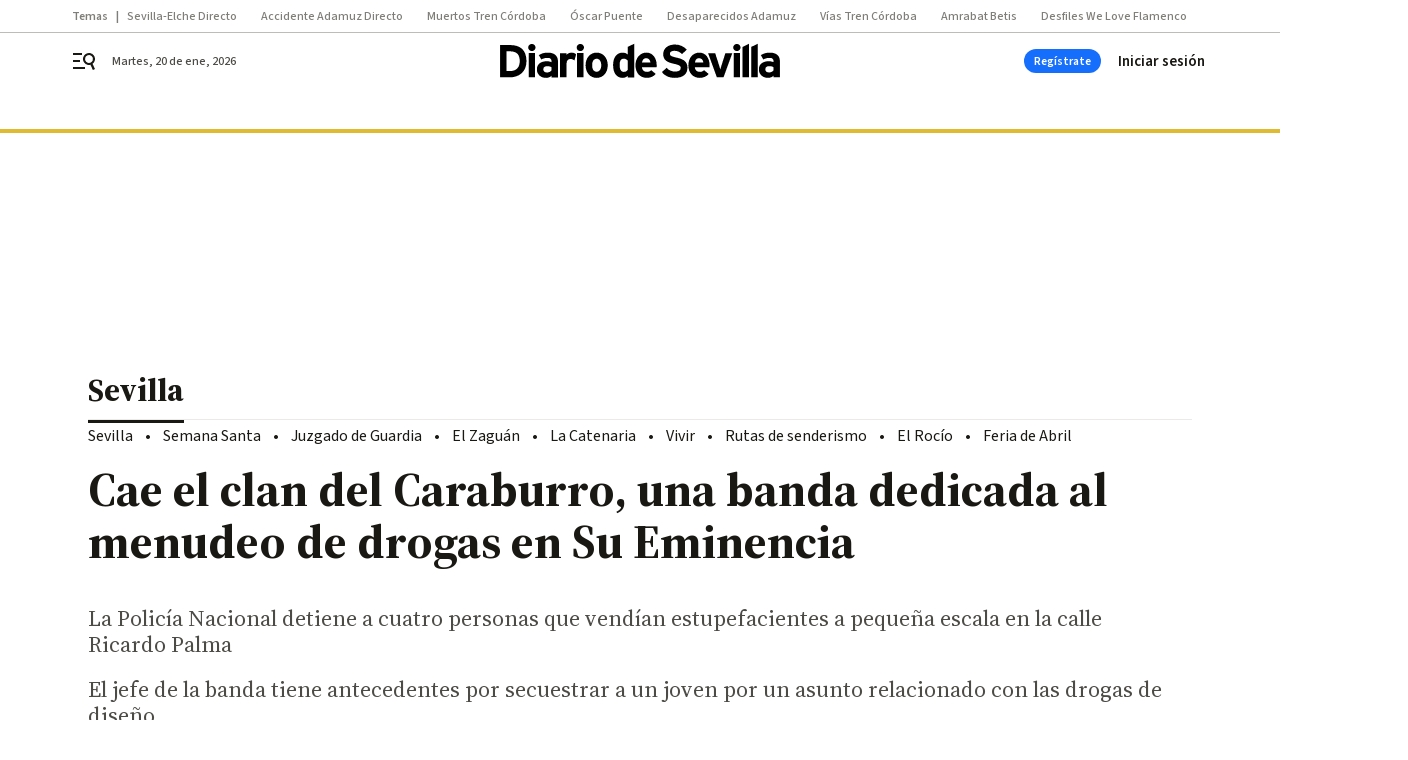

--- FILE ---
content_type: text/html; charset=UTF-8
request_url: https://www.diariodesevilla.es/sevilla/Cae-clan-Caraburro-menudeo-drogas-Su-Eminencia_0_1411659115.html
body_size: 49336
content:



<!doctype html>
<html lang="es">
<head>
    <!-- bbnx generated at 2026-01-20T02:46:40+01:00 -->
    <meta charset="UTF-8">
    <meta name="viewport" content="width=device-width, initial-scale=1.0">
    <meta http-equiv="X-UA-Compatible" content="ie=edge">
    <meta name="generator" content="BBT bCube NX">

    <link rel="preconnect" href="https://fonts.googleapis.com">
<link rel="preconnect" href="https://fonts.gstatic.com" crossorigin>
<link href="https://fonts.googleapis.com/css2?family=Source+Sans+3:ital,wght@0,200..900;1,200..900&family=Source+Serif+4:ital,opsz,wght@0,8..60,200..900;1,8..60,200..900&display=swap" rel="stylesheet">

    <link rel="preload" href="/diariodesevilla/vendor.h-9f04c90ba4f98b79ed48.js" as="script">
    <link rel="preload" href="/diariodesevilla/app.h-513781fc8ff3ef4e66a6.js" as="script">
    <link rel="preload" href="/diariodesevilla/app.h-d1050e62cb2ae4df21e5.css" as="style">

    <title>Cae el clan del Caraburro, una banda dedicada al menudeo de drogas en Su Eminencia</title>
    <meta name="description" content="La Policía Nacional detiene a cuatro personas que vendían estupefacientes a pequeña escala en la calle Ricardo Palma">            <link rel="canonical" href="https://www.diariodesevilla.es/sevilla/Cae-clan-Caraburro-menudeo-drogas-Su-Eminencia_0_1411659115.html">    
            
            <meta property="article:modified_time" content="2019-11-20T14:55:02+01:00">                    <meta property="article:published_time" content="2019-11-20T14:55:02+01:00">                    <meta property="article:section" content="Sevilla">                    <meta name="author" content="Fernando Pérez Ávila">                    <meta http-equiv="Content-Type" content="text/html; charset=UTF-8">                    <meta name="generator" content="BBT bCube NX">                    <meta name="keywords" content="Cae, clan, Caraburro, menudeo, drogas, Su, Eminencia">                    <meta property="og:description" content="La Policía Nacional detiene a cuatro personas que vendían estupefacientes a pequeña escala en la calle Ricardo Palma">                    <meta property="og:image" content="https://static.grupojoly.com/clip/9547b5cf-78e1-43ee-98cf-f5577bb67c75_facebook-aspect-ratio_default_0.jpg">                    <meta property="og:image:height" content="628">                    <meta property="og:image:width" content="1200">                    <meta property="og:site_name" content="Diario de Sevilla">                    <meta property="og:title" content="Cae el clan del Caraburro, una banda dedicada al menudeo de drogas en Su Eminencia">                    <meta property="og:type" content="article">                    <meta property="og:url" content="https://www.diariodesevilla.es/sevilla/Cae-clan-Caraburro-menudeo-drogas-Su-Eminencia_0_1411659115.html">                    <meta name="publisher" content="Diario de Sevilla">                    <meta http-equiv="refresh" content="600">                    <meta name="robots" content="index,follow,max-image-preview:large">                    <meta name="twitter:card" content="summary_large_image">                    <meta name="twitter:description" content="La Policía Nacional detiene a cuatro personas que vendían estupefacientes a pequeña escala en la calle Ricardo Palma">                    <meta name="twitter:image" content="https://static.grupojoly.com/clip/9547b5cf-78e1-43ee-98cf-f5577bb67c75_twitter-aspect-ratio_default_0.jpg">                    <meta name="twitter:title" content="Cae el clan del Caraburro, una banda dedicada al menudeo de drogas en Su Eminencia">                    <link rel="shortcut icon" href="https://static.grupojoly.com/clip/108372d8-9fe3-481a-b862-582948534010_source-aspect-ratio_default_0.jpg" type="image/x-icon">                    <link rel="apple-touch-icon" href="https://static.grupojoly.com/joly/public/file/2024/0918/09/app-launcher-sevilla.png">                    <link href="https://www.diariodesevilla.es/sevilla/Cae-clan-Caraburro-menudeo-drogas-Su-Eminencia_0_1411659115.amp.html" rel="amphtml">                    <meta property="mrf:canonical" content="https://www.diariodesevilla.es/sevilla/Cae-clan-Caraburro-menudeo-drogas-Su-Eminencia_0_1411659115.html">                    <meta property="mrf:authors" content="Fernando Pérez Avila">                    <meta property="mrf:sections" content="Sevilla">                    <meta property="mrf:tags" content="noticia_id:7029446">                    <meta property="mrf:tags" content="fechapublicacion:20191120">                    <meta property="mrf:tags" content="lastmodify:fperez">                    <meta property="mrf:tags" content="layout:noticias">                    <meta property="mrf:tags" content="accesstype:abierto">                    <meta property="mrf:tags" content="keywords:Cae;clan;Caraburro;menudeo;drogas;Su;Eminencia">                    <meta property="mrf:tags" content="categoria:Sevilla">                    <meta property="mrf:tags" content="subcategoria:sinct">            
    
    <link rel="preconnect" href="https://static.grupojoly.com">
                                    <script type="application/ld+json">{"@context":"https:\/\/schema.org","@graph":[{"@context":"https:\/\/schema.org","@type":"NewsMediaOrganization","name":"Diario de Sevilla","url":"https:\/\/www.diariodesevilla.es","logo":{"@type":"ImageObject","url":"https:\/\/www.diariodesevilla.es\/static\/logos\/diariodesevilla.svg"},"sameAs":["https:\/\/www.facebook.com\/pages\/diariodesevillaes\/94693400619","https:\/\/twitter.com\/diariosevilla","https:\/\/www.instagram.com\/diariodesevilla","https:\/\/t.me\/diariodesevilla_es","https:\/\/www.tiktok.com\/diariodesevilla","https:\/\/es.linkedin.com\/company\/diariosevilla","https:\/\/www.youtube.com\/channel\/UCm94aQc908tT2uuHC-ftB3g"],"foundingDate":"1999-02-28T00:00:00+01:00","@id":"https:\/\/www.diariodesevilla.es#organization"},{"@context":"https:\/\/schema.org","@type":"BreadcrumbList","name":"Cae el clan del Caraburro, una banda dedicada al menudeo de drogas en Su Eminencia","itemListElement":[{"@type":"ListItem","position":1,"item":{"@type":"CollectionPage","url":"https:\/\/www.diariodesevilla.es","name":"Diario de Sevilla","@id":"https:\/\/www.diariodesevilla.es"}},{"@type":"ListItem","position":2,"item":{"@type":"CollectionPage","url":"https:\/\/www.diariodesevilla.es\/sevilla\/","name":"Sevilla","@id":"https:\/\/www.diariodesevilla.es\/sevilla\/"}},{"@type":"ListItem","position":3,"item":{"@type":"WebPage","url":"https:\/\/www.diariodesevilla.es\/sevilla\/Cae-clan-Caraburro-menudeo-drogas-Su-Eminencia_0_1411659115.html","name":"Cae el clan del Caraburro, una banda dedicada al menudeo de drogas en Su Eminencia","@id":"https:\/\/www.diariodesevilla.es\/sevilla\/Cae-clan-Caraburro-menudeo-drogas-Su-Eminencia_0_1411659115.html"}}],"@id":"https:\/\/www.diariodesevilla.es\/sevilla\/Cae-clan-Caraburro-menudeo-drogas-Su-Eminencia_0_1411659115.html#breadcrumb"},{"@context":"https:\/\/schema.org","@type":"NewsArticle","headline":"Cae el clan del Caraburro, una banda dedicada al menudeo de drogas en Su Eminencia","url":"https:\/\/www.diariodesevilla.es:443\/sevilla\/Cae-clan-Caraburro-menudeo-drogas-Su-Eminencia_0_1411659115.html","image":[{"@type":"ImageObject","url":"https:\/\/static.grupojoly.com\/clip\/9547b5cf-78e1-43ee-98cf-f5577bb67c75_source-aspect-ratio_1600w_0.jpg","width":1600,"height":1207,"name":"Uno de los domicilios registrados por la Polic\u00eda en la calle Ricardo Palma de Sevilla.","author":{"@type":"Person","name":"Jos\u00e9 \u00c1ngel Garc\u00eda"}},{"@type":"ImageObject","url":"https:\/\/static.grupojoly.com\/clip\/dd90a3b7-f4b2-44ee-ae7f-af69e0fc7f6a_16-9-aspect-ratio_1600w_0.jpg","width":1600,"height":900,"name":"Detalle de la puerta de una de las viviendas, con tres cerraduras y el cristal destrozado.","author":{"@type":"Person","name":"Jos\u00e9 \u00c1ngel Garc\u00eda"}},{"@type":"ImageObject","url":"https:\/\/static.grupojoly.com\/clip\/832bd36e-14b8-476e-b5cc-31434beb9657_16-9-aspect-ratio_1600w_0.jpg","width":1600,"height":900,"name":"El dinero intervenido al clan del Caraburro.","author":{"@type":"Person","name":"DGP"}}],"datePublished":"2019-11-20T14:55:02+01:00","dateModified":"2019-11-20T14:55:02+01:00","publisher":{"@id":"https:\/\/www.diariodesevilla.es#organization"},"author":[{"@type":"Person","name":"Fernando P\u00e9rez \u00c1vila","description":"Periodista especializado en sucesos. Es licenciado en Periodismo por la Universidad de Sevilla. Ha desarrollado toda su carrera profesional en 'Diario de Sevilla', donde ingres\u00f3 en el verano de 2001. Desde enero de 2003 se encarga de la informaci\u00f3n de sucesos y temas policiales en la secci\u00f3n de Local del peri\u00f3dico. Es coautor, junto con Jorge Mu\u00f1oz, del libro 'Poli de patrulla' (Almuzara, 2008), que recoge cientos de an\u00e9cdotas de polic\u00edas locales. Tiene la Cruz de Honor del Polic\u00eda Europeo.","url":"https:\/\/www.diariodesevilla.es\/fernando_perez_avila\/","image":"https:\/\/static.grupojoly.com\/joly\/public\/file\/2024\/0617\/10\/fernando-perez-avila.png"}],"mainEntityOfPage":"https:\/\/www.diariodesevilla.es\/sevilla\/Cae-clan-Caraburro-menudeo-drogas-Su-Eminencia_0_1411659115.html","isAccessibleForFree":true,"articleSection":["Sevilla"],"articleBody":"La Polic\u00eda Nacional desmantel\u00f3 la pasada semana el clan del Caraburro, una organizaci\u00f3n de traficantes de droga a peque\u00f1a escala asentada en el barrio de Su Eminencia. La operaci\u00f3n se ha saldado con las detenciones de cuatro personas, entre ellas el l\u00edder de la banda, Manuel G. L., de 46 a\u00f1os y apodado el Caraburro. Esta organizaci\u00f3n dedicada al menudeo operaba desde dos domicilios de la calle Ricardo Palma, donde la Polic\u00eda ha encontrado diversas drogas, una plantaci\u00f3n de marihuana y dinero en efectivo. Seg\u00fan ha informado este mi\u00e9rcoles la Polic\u00eda Nacional, la investigaci\u00f3n se inici\u00f3 cuando los agentes detectaron la actividad del grupo, que vend\u00eda coca\u00edna en una de estas viviendas. La afluencia de compradores y consumidores en torno al domicilio delat\u00f3 que se trataba de un punto de venta de estupefacientes. La Polic\u00eda puso en marcha un dispositivo para tratar de identificar a los responsables del mismo y detenerlos. As\u00ed, los investigadores pudieron saber que se trataba de una banda especializada en el menudeo, es decir, en la venta en peque\u00f1as dosis a los consumidores finales.   Para tratar de despistar a la Polic\u00eda, el clan alternaba los domicilios como puntos de venta seg\u00fan la hora del d\u00eda a la que funcionaran. Ambas casas fueron registradas y en ellas se encontraron diversas cantidades de coca\u00edna, marihuana y hach\u00edas, as\u00ed como unas 160 plantas de cannabis. Hab\u00eda tambi\u00e9n m\u00e1s de diez mil euros en efectivo, material el\u00e9ctrico y una balanza de precisi\u00f3n.  Cuatro personas de entre 24 y 46 a\u00f1os de edad fueron detenidos en la operaci\u00f3n. Adem\u00e1s del Caraburro, cayeron Rub\u00e9n D. F. y otros dos colaboradores m\u00e1s cuyas identidades responden a las iniciales S. G. V. y J. J. G. El juez decret\u00f3 el ingreso en prisi\u00f3n provisional para los dos primeros. A todos ellos se les imputa un delito contra la salud p\u00fablica. La operaci\u00f3n e investigaci\u00f3n las ha llevado a cabo el Grupo Sexto de la Unidad de Drogas y Crimen Organizado (Udyco) de la Brigada Provincial de Polic\u00eda Judicial de Sevilla. Unos d\u00edas despu\u00e9s de la operaci\u00f3n, todav\u00eda se aprecian los restos del registro en una de las casas. La puerta tiene el cristal destrozado y la cerradura forzada. Esta vivienda ten\u00eda hasta tres cerrojos y contaba con un telefonillo con c\u00e1mara de v\u00eddeo, unas medidas de seguridad que indicaban tambi\u00e9n la actividad que dentro ten\u00eda lugar.  Manuel G. L. tiene diversos antecedentes por tr\u00e1fico de drogas y tambi\u00e9n por otros delitos graves relacionados con esta actividad. En el a\u00f1o 2011 fue arrestado por su participaci\u00f3n en el secuestro de un joven en Su Eminencia. Esta detenci\u00f3n ilegal estaba motivada por la venta de drogas de dise\u00f1o. En aquella ocasi\u00f3n fueron detenidos con \u00e9l otros tres delincuentes. Uno de estos c\u00f3mplices (o consortes, como se les llama en el argot policial) era Rafael P. A., apodado el Chaleco. Este hombre, que ten\u00eda 30 a\u00f1os y acumulaba 18 antecedentes por distintos delitos como atracos y tr\u00e1fico de drogas, fue asesinado en agosto de 2012 tras una pelea en una pizzer\u00eda de Su Eminencia. Fue apu\u00f1alado en varias partes del cuerpo y, aunque trat\u00f3 de huir en su coche, muri\u00f3 cuando iba al volante y se estrell\u00f3 contra unos contenedores de reciclaje de vidrio de la calle Ingenieron La Cierva. Los otros dos detenidos junto al Caraburro por aquel secuestro fueron Manuel M. I., de 34 a\u00f1os, y Enrique C. R., de 33. El primero de ellos ten\u00eda una detenci\u00f3n anterior por un intento de homicidio en la urbanizaci\u00f3n Torrepalma, donde lleg\u00f3 a cortar una arteria a su v\u00edctima. El segundo era un camello de discoteca que ofrec\u00eda hero\u00edna, hach\u00eds y drogas de dise\u00f1o como el MDMA en locales de pol\u00edgonos industriales.","wordCount":674,"name":"Cae el clan del Caraburro, una banda dedicada al menudeo de drogas en Su Eminencia","description":"La Polic\u00eda Nacional detiene a cuatro personas que vend\u00edan estupefacientes a peque\u00f1a escala en la calle Ricardo Palma","keywords":[]}]}</script>
                <!-- New cookie policies (Marfeel) -->
<script type="text/javascript">
    if (!window.didomiConfig) {
        window.didomiConfig = {};
    }
    if (!window.didomiConfig.notice) {
        window.didomiConfig.notice = {};
    }
    if (!window.didomiConfig.app) {
        window.didomiConfig.app = {};
    }

    // time in seconds pay to reject should be valid. In this example, one day in seconds is 86400.
    window.didomiConfig.app.deniedConsentDuration = 86400;
    window.didomiConfig.notice.enable = false;
</script>
<!-- End New cookie policies (Marfeel) -->

<!-- Didomi CMP -->
<script async type="text/javascript">window.gdprAppliesGlobally=true;(function(){function a(e){if(!window.frames[e]){if(document.body&&document.body.firstChild){var t=document.body;var n=document.createElement("iframe");n.style.display="none";n.name=e;n.title=e;t.insertBefore(n,t.firstChild)}
    else{setTimeout(function(){a(e)},5)}}}function e(n,r,o,c,s){function e(e,t,n,a){if(typeof n!=="function"){return}if(!window[r]){window[r]=[]}var i=false;if(s){i=s(e,t,n)}if(!i){window[r].push({command:e,parameter:t,callback:n,version:a})}}e.stub=true;function t(a){if(!window[n]||window[n].stub!==true){return}if(!a.data){return}
        var i=typeof a.data==="string";var e;try{e=i?JSON.parse(a.data):a.data}catch(t){return}if(e[o]){var r=e[o];window[n](r.command,r.parameter,function(e,t){var n={};n[c]={returnValue:e,success:t,callId:r.callId};a.source.postMessage(i?JSON.stringify(n):n,"*")},r.version)}}
        if(typeof window[n]!=="function"){window[n]=e;if(window.addEventListener){window.addEventListener("message",t,false)}else{window.attachEvent("onmessage",t)}}}e("__tcfapi","__tcfapiBuffer","__tcfapiCall","__tcfapiReturn");a("__tcfapiLocator");(function(e){
        var t=document.createElement("script");t.id="spcloader";t.type="text/javascript";t.async=true;t.src="https://sdk.privacy-center.org/"+e+"/loader.js?target="+document.location.hostname;t.charset="utf-8";var n=document.getElementsByTagName("script")[0];n.parentNode.insertBefore(t,n)})("6e7011c3-735d-4a5c-b4d8-c8b97a71fd01")})();</script>
<!-- End Didomi CMP -->
                                    <script>
    window.adMap = {"networkCode":"","adUnitPath":"","segmentation":{"site":"eru","domain":"https:\/\/www.diariodesevilla.es","id":"7029446","type":"content","subtype":"noticias","language":"es","category":["Sevilla"],"tags":[],"authors":["Fernando P\u00e9rez \u00c1vila"],"geocont":""},"bannerTop":null,"bannerUnderHeader":{"type":"html","id":1000028,"slotType":"BANNER","minimumReservedHeightMobile":115,"minimumReservedHeightDesktop":265,"name":"Top, Int, Skin RC","active":true,"code":"<div id=\"top\" class=\"henneoHB\"><\/div>\n<div id=\"int\" class=\"henneoHB\"><\/div>\n<div id=\"skin\" class=\"henneoHB\"><\/div>"},"bannerFooter":null,"afterContent":null,"skyLeft":{"type":"html","id":1000027,"slotType":"SKY","minimumReservedHeightMobile":null,"minimumReservedHeightDesktop":600,"name":"Skyizda RC","active":true,"code":"<div id=\"skyizda\" class=\"henneoHB\"><\/div>"},"skyRight":{"type":"html","id":1000026,"slotType":"SKY","minimumReservedHeightMobile":null,"minimumReservedHeightDesktop":600,"name":"Skydcha RC","active":true,"code":"<div id=\"skydcha\" class=\"henneoHB\"><\/div>"},"outOfPage":null,"list":[{"index":3,"position":{"type":"html","id":1000041,"slotType":"RECTANGLE","minimumReservedHeightMobile":250,"minimumReservedHeightDesktop":450,"name":"Intext Contenidos Noticias DDS","active":true,"code":"<div class=\"adv-intext\">\n<script>function a(r){try{for(;r.parent&&r!==r.parent;)r=r.parent;return r}catch(r){return null}}var n=a(window);if(n&&n.document&&n.document.body){var s=document.createElement(\"script\");s.setAttribute(\"data-gdpr-applies\", \"${gdpr}\");s.setAttribute(\"data-consent-string\", \"${gdpr_consent}\");s.src=\"https:\/\/static.sunmedia.tv\/integrations\/c95d9c69-8591-4631-b0a7-8cdb85275d14\/c95d9c69-8591-4631-b0a7-8cdb85275d14.js\",s.async=!0,n.document.body.appendChild(s)}<\/script>\n<\/div>"}}],"vastUrl":"https:\/\/vast.sunmedia.tv\/df40fa1e-ea46-48aa-9f19-57533868f398?rnd=__timestamp__&gdpr=${gdpr}&gdpr_consent=${gdpr_consent}&referrerurl=__page-url__&rw=__player-width__&rh=__player-height__&cp.schain=${supply_chain}&t=${VALUE}","adMapName":"Admap Contenidos columna derecha Desktop DDS","underRecirculationBannerLeft":null,"underRecirculationBannerRight":null} || [];
    window.adMapMobile = {"networkCode":"","adUnitPath":"","segmentation":{"site":"eru","domain":"https:\/\/www.diariodesevilla.es","id":"7029446","type":"content","subtype":"noticias","language":"es","category":["Sevilla"],"tags":[],"authors":["Fernando P\u00e9rez \u00c1vila"],"geocont":""},"bannerTop":{"type":"html","id":1000024,"slotType":"BANNER","minimumReservedHeightMobile":115,"minimumReservedHeightDesktop":265,"name":"Top, Int RC","active":true,"code":"<div id=\"top\" class=\"henneoHB\"><\/div>\n<div id=\"int\" class=\"henneoHB\"><\/div>"},"bannerUnderHeader":null,"bannerFooter":null,"afterContent":null,"skyLeft":null,"skyRight":null,"outOfPage":null,"list":[{"index":3,"position":{"type":"html","id":1000013,"slotType":"RECTANGLE","minimumReservedHeightMobile":600,"minimumReservedHeightDesktop":600,"name":"Right1 RC","active":true,"code":"<div class=\"henneoHB henneoHB-right\" ><\/div>"}},{"index":5,"position":{"type":"html","id":1000041,"slotType":"RECTANGLE","minimumReservedHeightMobile":250,"minimumReservedHeightDesktop":450,"name":"Intext Contenidos Noticias DDS","active":true,"code":"<div class=\"adv-intext\">\n<script>function a(r){try{for(;r.parent&&r!==r.parent;)r=r.parent;return r}catch(r){return null}}var n=a(window);if(n&&n.document&&n.document.body){var s=document.createElement(\"script\");s.setAttribute(\"data-gdpr-applies\", \"${gdpr}\");s.setAttribute(\"data-consent-string\", \"${gdpr_consent}\");s.src=\"https:\/\/static.sunmedia.tv\/integrations\/c95d9c69-8591-4631-b0a7-8cdb85275d14\/c95d9c69-8591-4631-b0a7-8cdb85275d14.js\",s.async=!0,n.document.body.appendChild(s)}<\/script>\n<\/div>"}},{"index":9,"position":{"type":"html","id":1000014,"slotType":"RECTANGLE","minimumReservedHeightMobile":600,"minimumReservedHeightDesktop":600,"name":"Right2 RC","active":true,"code":"<div class=\"henneoHB henneoHB-right\" ><\/div>"}},{"index":13,"position":{"type":"html","id":1000015,"slotType":"RECTANGLE","minimumReservedHeightMobile":600,"minimumReservedHeightDesktop":600,"name":"Right3 RC","active":true,"code":"<div class=\"henneoHB henneoHB-right\" ><\/div>"}},{"index":18,"position":{"type":"html","id":1000016,"slotType":"RECTANGLE","minimumReservedHeightMobile":600,"minimumReservedHeightDesktop":600,"name":"Right4 RC","active":true,"code":"<div class=\"henneoHB henneoHB-right\" ><\/div>"}}],"vastUrl":"https:\/\/vast.sunmedia.tv\/df40fa1e-ea46-48aa-9f19-57533868f398?rnd=__timestamp__&gdpr=${gdpr}&gdpr_consent=${gdpr_consent}&referrerurl=__page-url__&rw=__player-width__&rh=__player-height__&cp.schain=${supply_chain}&t=${VALUE}","adMapName":"Admap Contenidos Mobile DDS","underRecirculationBannerLeft":null,"underRecirculationBannerRight":null} || [];
</script>
                        
            <!-- Tag per site - Google Analytics -->

    
    <!-- Google Analytics -->
    <script>
        window.dataLayer = window.dataLayer || [];
        window.dataLayer.push({
                        'site': 'dsv',                        'categoria': 'Sevilla',                        'subcategoria': '',                        'secundarias': '',                        'section': 'Sevilla',                        'platform': 'Desktop',                        'layout': 'noticias',                        'createdby': 'fperez',                        'titular': 'Cae-el-clan-del-Caraburro,-una-banda-dedicada-al-menudeo-de-drogas-en-Su-Eminencia',                        'fechapublicacion': '20191120',                        'lastmodify': 'fperez',                        'keywords': 'Cae,clan,Caraburro,menudeo,drogas,Su,Eminencia',                        'noticia_id': '7029446',                        'seotag': '',                        'title': 'Cae el clan del Caraburro, una banda dedicada al menudeo de drogas en Su Eminencia',                        'firma': 'Fernando Pérez Ávila',                        'media_id': '401',                        'author': 'Fernando Pérez Avila',                        'user': 'fperez',                        'image': 'https://static.grupojoly.com/clip/9547b5cf-78e1-43ee-98cf-f5577bb67c75_16-9-aspect-ratio_25p_0.jpg',                        'canonical': 'https://www.diariodesevilla.es/sevilla/Cae-clan-Caraburro-menudeo-drogas-Su-Eminencia_0_1411659115.html',                        'template': 'normal',                        'op_column': '',                        'fechadeactualizacion': '2019-11-20 14:55:51',                        'accesstype': 'abierto',                        'mediatype': 'imagen',                        'user_logged': '0',                        'user_id': '',                        'ga_id': '',                        'su': '',                        'kid': ''                    });
    </script>
    <script>
    function updateDataLayerPlatform() {
        const isMobile = detectMob();
        if (isMobile) {
            window.dataLayer.push({ 'platform': 'Mobile' });
        }
    }

    function detectMob() {
        const toMatch = [
            /Android/i,
            /webOS/i,
            /iPhone/i,
            /iPad/i,
            /iPod/i,
            /BlackBerry/i,
            /Windows Phone/i
        ];

        return toMatch.some((toMatchItem) => {
            return navigator.userAgent.match(toMatchItem);
        });
    }

    updateDataLayerPlatform();
    </script>

    <!-- Google Tag Manager -->
    <script>
    window.jolTagManagerId = "GTM-W5GDNS";
    (function (w, d, s, l, i) {
        w[l] = w[l] || [];
        w[l].push({ 'gtm.start': new Date().getTime(), event: 'gtm.js' });
        const f = d.getElementsByTagName(s)[0],
            j = d.createElement(s),
            dl = l != 'dataLayer' ? '&l=' + l : '';
        j.src = 'https://www.googletagmanager.com/gtm.js?id=' + i + dl;
        j.async = 'true';
        f.parentNode.insertBefore(j, f);
    })(window, document, 'script', 'dataLayer', 'GTM-W5GDNS');
    </script>
    <!-- End Google Tag Manager -->

<!-- Google Tag Manager (Alayans -> Addoor) - https://mgr.bitban.com/issues/129004 -->
<script>(function(w,d,s,l,i){w[l]=w[l]||[]; w[l].push({'gtm.start':new Date().getTime(), event:'gtm.js'});var f=d.getElementsByTagName(s)[0],j=d.createElement(s), dl=l!='dataLayer'?'&l='+l:'';j.async=true;j.src='https://www.googletagmanager.com/gtm.js?id='+i+dl;f.parentNode.insertBefore(j,f);
    })(window,document, 'script', 'dataLayer', 'GTM-P3BNRJ4L'); </script>
<!-- End Google Tag Manager -->
    
                        <style>
        #related-7029446 {
            display: none;
        }
    </style>
    <link rel="preload" href="/diariodesevilla/brick/hot-topics-joly-default-brick.h-8762d46ccd6151052390.css" as="style"><link rel="preload" href="/diariodesevilla/brick/header-joly-default-brick.h-71ea5e9183af735866fb.css" as="style"><link rel="preload" href="/diariodesevilla/brick/footer-joly-default-brick.h-744b45ddbf3c7553f4a1.css" as="style"><link rel='stylesheet' href='/diariodesevilla/brick/hot-topics-joly-default-brick.h-8762d46ccd6151052390.css'><link rel='stylesheet' href='/diariodesevilla/brick/header-joly-default-brick.h-71ea5e9183af735866fb.css'><link rel='stylesheet' href='/diariodesevilla/brick/footer-joly-default-brick.h-744b45ddbf3c7553f4a1.css'>

    <link rel="stylesheet" href="/diariodesevilla/app.h-d1050e62cb2ae4df21e5.css">

                
                                
                    <!-- Seedtag Config -->
<script defer>
!function(){window.hb_now=Date.now();var e=document.getElementsByTagName("script")[0],t="https://hb.20m.es/stable/config/grupojoly.com/desktop-mobile.min.js";
window.location.search.match(/hb_test=true/)&&(t=t.replace("/stable/","/test/"));var n=document.createElement("script");n.async=!0,n.src=t,e.parentNode.insertBefore(n,e)}();
</script>
<!-- Indigitall -->
<script defer type="text/javascript" src="/static/indigitall/sdk.min.js"></script>
<script defer type="text/javascript" src="/static/indigitall/worker.min.js"></script>
<!-- GFK -->

    
    <script defer type="text/javascript">
        var gfkS2sConf = {
            media: "DiariodesevillaWeb",
            url: "//es-config.sensic.net/s2s-web.js",
            type:     "WEB",
            logLevel: "none"
        };

        (function (w, d, c, s, id, v) {
            if (d.getElementById(id)) {
                return;
            }

            w.gfkS2sConf = c;
            w[id] = {};
            w[id].agents = [];
            var api = ["playStreamLive", "playStreamOnDemand", "stop", "skip", "screen", "volume", "impression"];
            w.gfks = (function () {
                function f(sA, e, cb) {
                    return function () {
                        sA.p = cb();
                        sA.queue.push({f: e, a: arguments});
                    };
                }
                function s(c, pId, cb) {
                    var sA = {queue: [], config: c, cb: cb, pId: pId};
                    for (var i = 0; i < api.length; i++) {
                        var e = api[i];
                        sA[e] = f(sA, e, cb);
                    }
                    return sA;
                }
                return s;
            }());
            w[id].getAgent = function (cb, pId) {
                var a = {
                    a: new w.gfks(c, pId || "", cb || function () {
                        return 0;
                    })
                };
                function g(a, e) {
                    return function () {
                        return a.a[e].apply(a.a, arguments);
                    }
                }
                for (var i = 0; i < api.length; i++) {
                    var e = api[i];
                    a[e] = g(a, e);
                }
                w[id].agents.push(a);
                return a;
            };

            var lJS = function (eId, url) {
                var tag = d.createElement(s);
                var el = d.getElementsByTagName(s)[0];
                tag.id = eId;
                tag.async = true;
                tag.type = 'text/javascript';
                tag.src = url;
                el.parentNode.insertBefore(tag, el);
            };

            if (c.hasOwnProperty(v)) {lJS(id + v, c[v]);}
            lJS(id, c.url);
        })(window, document, gfkS2sConf, 'script', 'gfkS2s', 'visUrl');
    </script>
    <script defer type="text/javascript">
        var agent = gfkS2s.getAgent();
        let c1 = window.location.hostname.replace("www.", "");
        let c2 = "homepage";
        if (window.location.pathname.length > 1) {
            c2 = window.location.pathname;
            if (window.location.pathname.lastIndexOf("/") > 0) {
                c2 = window.location.pathname.substring(1, window.location.pathname.lastIndexOf("/"));
            }
        }
        var customParams = {
            c1: c1,
            c2: c2
        }

        agent.impression("default", customParams);
    </script>
<!-- Marfeel head-->
<script defer type="text/javascript">
    function e(e){var t=!(arguments.length>1&&void 0!==arguments[1])||arguments[1],c=document.createElement("script");c.src=e,t?c.type="module":(c.async=!0,c.type="text/javascript",c.setAttribute("nomodule",""));var n=document.getElementsByTagName("script")[0];n.parentNode.insertBefore(c,n)}function t(t,c,n){var a,o,r;null!==(a=t.marfeel)&&void 0!==a||(t.marfeel={}),null!==(o=(r=t.marfeel).cmd)&&void 0!==o||(r.cmd=[]),t.marfeel.config=n,t.marfeel.config.accountId=c;var i="https://sdk.mrf.io/statics";e("".concat(i,"/marfeel-sdk.js?id=").concat(c),!0),e("".concat(i,"/marfeel-sdk.es5.js?id=").concat(c),!1)}!function(e,c){var n=arguments.length>2&&void 0!==arguments[2]?arguments[2]:{};t(e,c,n)}(window,3358,{} /*config*/);
</script>

<!-- Interstitial Adgage -->
    <script defer src="https://cdn.adkaora.space/grupojoly/generic/prod/adk-init.js" data-version="v3" type="text/javascript"></script>
<!-- Besocy head -->
<script>
(function(d,s,id,h,t){
    var js,r,djs = d.getElementsByTagName(s)[0];
    if (d.getElementById(id)) {return;}
    js = d.createElement('script');js.id =id;js.async=1;
    js.h=h;js.t=t;
    r=encodeURI(btoa(d.referrer));
    js.src="//"+h+"/pixel/js/"+t+"/"+r;
    djs.parentNode.insertBefore(js, djs);
}(document, 'script', 'dogtrack-pixel','joly.spxl.socy.es', 'JOLYOzD0eCrpfv'));
</script>
<!-- Besocy head -->

<!-- Permutive -->


        
<script defer type="text/javascript" src="https://cdns.gigya.com/js/gigya.js?apiKey=3_IPxkY010iDdY8YRAIznLD5K6XCxQJaxdK3c-03dk9hzyZjB-RU1W33KBZg0R1LyD">
    {
        'lang': 'es',
        'sessionExpiration': 2592000,
    }
</script>
        
    <style>@media all and (max-width: 768px) {#id-bannerTop { min-height: 115px; }} </style>
<style>@media all and (min-width: 769px) {#id-bannerUnderHeader { min-height: 265px; }} </style>
<style>@media all and (min-width: 1100px) {#id-1000041-advertising--desktop { min-height: 486px; }} </style>
<style>@media all and (max-width: 1099px) {#id-1000013-advertising--mobile { min-height: 636px; }} </style>
<style>@media all and (max-width: 1099px) {#id-1000041-advertising--mobile { min-height: 286px; }} </style>
<style>@media all and (max-width: 1099px) {#id-1000014-advertising--mobile { min-height: 636px; }} </style>
<style>@media all and (max-width: 1099px) {#id-1000015-advertising--mobile { min-height: 636px; }} </style>
</head>


<body class="web-mode diariodesevilla  sky-grid sky-grid-content">

  
      <!-- Global site tag (gtag.js) - Google Analytics -->

    <!-- Google Tag Manager (noscript) -->
    <noscript><iframe src="https://www.googletagmanager.com/ns.html?id=GTM-W5GDNS"
                      height="0" width="0" style="display:none;visibility:hidden"></iframe></noscript>
    <!-- End Google Tag Manager (noscript) -->
  
        
            <!-- Begin comScore Tag -->
        <script>
            var _comscore = _comscore || [];
            _comscore.push({ c1: "2", c2: "14621244" });
            (function() {
                var s = document.createElement("script"), el = document.getElementsByTagName("script")[0]; s.async = true;
                s.src = "https://sb.scorecardresearch.com/cs/14621244/beacon.js";
                el.parentNode.insertBefore(s, el);
            })();
        </script>
        <noscript>
            <img src="https://sb.scorecardresearch.com/p?c1=2&c2=14621244&cv=3.6&cj=1" alt="comScore">
        </noscript>
        <!-- End comScore Tag -->
    
  
  
<div id="app">
    <page-variables :content-id="7029446"                    :running-in-showroom="false"
                    :site-url="&quot;https:\/\/www.diariodesevilla.es&quot;"
                    :site="{&quot;id&quot;:12,&quot;name&quot;:&quot;Diario de Sevilla&quot;,&quot;alias&quot;:&quot;diariodesevilla&quot;,&quot;url&quot;:&quot;https:\/\/www.diariodesevilla.es&quot;,&quot;staticUrl&quot;:null,&quot;scheme&quot;:&quot;https&quot;,&quot;mediaId&quot;:2}"
                    :preview="false"
                    :feature-flags="{&quot;CmsAuditLog.enabled&quot;:true,&quot;ManualContentIdInBoardsAndComposition.enabled&quot;:true,&quot;ShowLanguageToolFAB.Enabled&quot;:true}"></page-variables>
                                            <nx-paywall-manager :content-id="7029446"></nx-paywall-manager>
            <nx-paywall-version-testing></nx-paywall-version-testing>
            
            
                        <aside id="id-bannerTop" data-ad-type="bannerTop">
                <nx-advertising-position type="bannerTop"></nx-advertising-position>
            </aside>
            
            
            
        
            <div class="top_container">
                        <nav aria-label="Saltar al contenido">
                <a href="#content-body" tabindex="0" class="sr-only gl-accessibility">Ir al contenido</a>
            </nav>
            
                                            
                
    <nav class="topic_nav middle  ">
        <div class="topic_nav--wrap A-100-500-500-N">
            <span class="topic_nav--title A-100-700-500-N">Temas</span>
                            
    <a href="https://www.diariodesevilla.es/sevillafc/elche-sevilla-directo-minuto-silencio_10_2005682443.html"
       class=""
        title="Sevilla-Elche Directo"                      >Sevilla-Elche Directo</a>
                            
    <a href="https://www.diariodesevilla.es/sevilla/ultima-hora-accidente-trenes-adamuz_10_2005677684.html"
       class=""
        title="Accidente Adamuz Directo"                      >Accidente Adamuz Directo</a>
                            
    <a href="https://www.diariodesevilla.es/andalucia/descarrilan-trenes-incidente-desvio-adamuz_0_2005673948.html"
       class=""
        title="Muertos Tren Córdoba"                      >Muertos Tren Córdoba</a>
                            
    <a href="https://www.diariodesevilla.es/andalucia/oscar-puente-investigan-si-rotura_0_2005683359.html"
       class=""
        title="Óscar Puente"                      >Óscar Puente</a>
                            
    <a href="https://www.diariodesevilla.es/andalucia/redes-sociales-vuelcan-busqueda-desaparecidos-accidente-ademuz_0_2005679599.html"
       class=""
        title="Desaparecidos Adamuz"                      >Desaparecidos Adamuz</a>
                            
    <a href="https://www.diariodesevilla.es/andalucia/maquinistas-denuncian-falta-mantenimiento-eficaz-infraestructura-ferroviaria_0_2005678238.html"
       class=""
        title="Vías Tren Córdoba"                      >Vías Tren Córdoba</a>
                            
    <a href="https://www.diariodesevilla.es/realbetis/amrabat-copa-africa-marruecos-artroscopia-betis-operacion-lesion_0_2005681279.html"
       class=""
        title="Amrabat Betis"                      >Amrabat Betis</a>
                            
    <a href="https://www.diariodesevilla.es/wappissima/moda-flamenca/we-love-flamenco-2026-quinto-dia-desfiles_0_2005671547.html"
       class=""
        title="Desfiles We Love Flamenco"                      >Desfiles We Love Flamenco</a>
                    </div>
        <span class="topic_nav--arrow"><svg height="14" viewBox="0 0 9 14" width="9" xmlns="http://www.w3.org/2000/svg"><path d="m0 1.645 5.56275304 5.355-5.56275304 5.355 1.71255061 1.645 7.28744939-7-7.28744939-7z"/></svg></span>
    </nav>

            
                                            
                
<nx-header-joly-default inline-template>
    <header class="bbnx-header diariodesevilla  "
            :class="{
            'sticky': this.headerSticky,
            'stickeable': this.headerStickable,
            'open_menu': this.openMenu,
            'open_search': this.openSearch }">
        <div class="bbnx-header-wrapper">
            <button class="burger"
                    aria-expanded="false"
                    @click.stop="toggleMenu"
                    aria-label="header.menu.open">
                <span class="sr-only">header.menu.open</span>
                <svg width="24" height="24" viewBox="0 0 24 24" fill="none" xmlns="http://www.w3.org/2000/svg">
<path fill-rule="evenodd" clip-rule="evenodd" d="M10 4H1V6H10V4ZM13 18H1V20H13V18ZM1 11H8V13H1V11ZM22.6453 12.0163C23.7635 8.89772 22.15 5.46926 19.0388 4.35308C15.9275 3.23699 12.4933 4.85461 11.3627 7.96875C10.2322 11.0829 11.8322 14.5178 14.939 15.6462C16.1126 16.0666 17.3318 16.0999 18.4569 15.8118L20.8806 21L22.9881 20.0095L20.5604 14.812C21.4838 14.1292 22.2237 13.1761 22.6453 12.0163ZM13.3081 8.64794C14.061 6.60972 16.3173 5.56022 18.3531 6.30143C20.3991 7.05629 21.4422 9.32957 20.6794 11.3795L20.6208 11.5266C19.8047 13.463 17.6031 14.4318 15.6213 13.6973C13.5898 12.9445 12.5552 10.6862 13.3081 8.64794Z" fill="#1A1813"/>
</svg>

            </button>
            <span class="register-date register-date--xl A-100-500-500-N" v-text="dateTimeNow"></span>
                        <a href="/" class="logo expanded" title="Ir a Diario de Sevilla">
                                                            <svg width="400" height="52" viewBox="0 0 400 52" fill="none" xmlns="http://www.w3.org/2000/svg">
<g clip-path="url(#clip0_3609_17963)">
<path fill-rule="evenodd" clip-rule="evenodd" d="M68.5555 14.1811C76.8542 14.1811 82.5405 18.4156 82.7482 26.0488L82.7541 26.4845V49.9376H73.5567V47.6081C71.4451 49.6152 68.6305 50.7144 65.7181 50.6687C59.1925 50.6687 52.6498 46.6724 52.6498 38.1997C52.6498 30.4639 58.9297 26.6162 66.8484 26.6162C68.966 26.5407 71.0719 26.9309 73.0186 27.756L73.5454 27.9918V26.2795C73.5454 23.7899 71.8838 21.7687 68.561 21.7687C64.58 21.7687 62.4024 22.3147 59.439 23.8725L58.9642 24.1269L55.4246 17.7096C59.5067 15.3801 62.9091 14.1811 68.5555 14.1811ZM138.053 14.1929C147.187 14.1929 153.93 21.723 153.93 32.4615C153.93 43.2008 147.193 50.6688 138.053 50.6688C128.912 50.6688 122.239 43.1955 122.239 32.4615C122.239 21.7291 128.918 14.1929 138.053 14.1929ZM191.73 1.32998V49.9376H182.516V47.7343C180.522 49.6187 177.883 50.6687 175.139 50.6687C167.683 50.6687 161.54 45.0622 161.54 31.994C161.54 21.5236 166.479 14.1871 175.139 14.1871C177.682 14.1631 180.148 15.0174 182.127 16.596L182.516 16.9214V5.92576L191.73 1.32998ZM249.81 2.4717C257.094 2.4717 262.415 5.20675 266.8 9.81401L260.086 16.3793C257.089 13.3135 253.749 11.578 249.472 11.578C244.46 11.578 242.793 13.7134 242.793 15.7796C242.793 18.7144 244.797 19.6448 252.213 21.3803C259.629 23.1163 267.811 25.6513 267.811 35.7853C267.811 44.6572 262.227 50.6632 249.484 50.6632H249.472C241.663 50.6632 234.88 47.3919 231.352 42.1847L238.071 36.1851C241.326 39.9865 245.528 41.5166 250.009 41.5166C255.554 41.5166 258.162 39.9809 258.162 36.4474C258.162 33.4442 256.558 32.1137 247.737 30.11C239.139 28.1122 233.155 25.3773 233.155 16.1741C233.155 7.70162 240.578 2.4717 249.81 2.4717ZM209.126 14.1759C218.449 14.1759 223.85 22.4369 223.85 32.4448C223.852 33.0947 223.833 33.7438 223.792 34.3917L223.713 35.3626H202.8C203.137 40.1814 206.66 41.9909 209.988 41.9909C212.108 42.0695 214.163 41.2803 215.681 39.8152L215.977 39.5132L222.513 44.9934C219.694 48.5965 214.647 50.6632 209.988 50.6632C199.934 50.6632 193.523 43.526 193.523 32.4448C193.523 21.6947 200.266 14.1759 209.126 14.1759ZM284.709 14.1758C293.877 14.1758 299.253 22.1639 299.429 31.9459L299.434 32.4449C299.434 33.0924 299.414 33.7414 299.373 34.39L299.296 35.3626H278.384C278.721 40.1814 282.244 41.9908 285.572 41.9908C287.692 42.0699 289.746 41.2806 291.264 39.8153L291.561 39.5133L298.097 44.9934C295.277 48.5965 290.23 50.6632 285.572 50.6632C275.518 50.6632 269.106 43.5261 269.106 32.4449C269.106 21.6946 275.849 14.1758 284.709 14.1758ZM385.801 14.181C394.1 14.181 399.786 18.4156 399.994 26.0489L400 26.4846V49.9376L399.988 49.921H390.774V47.5912C388.662 49.5978 385.848 50.697 382.935 50.6521C376.41 50.6521 369.867 46.6555 369.867 38.1828C369.867 30.4469 376.148 26.5983 384.065 26.5983C386.188 26.5265 388.299 26.9218 390.247 27.754L390.774 27.9918V26.2795C390.774 23.7899 389.113 21.7688 385.79 21.7688C381.815 21.7688 379.637 22.3147 376.683 23.8724L376.21 24.1269L372.67 17.7096C376.752 15.3802 380.155 14.181 385.801 14.181ZM119.338 14.8663V49.9144H110.124V14.8663H119.338ZM355.857 1.32996V49.9145H346.642V5.92574L355.857 1.32996ZM307.403 14.9179L312.542 31.1036C313.409 33.7702 314.34 37.0982 314.74 38.7594C315.14 37.0465 316.075 33.8325 316.943 31.1036L322.048 14.9179H331.918L319.341 49.9145H309.869L297.264 14.9179H307.403ZM50.075 14.8663V49.9144H40.8602V14.8663H50.075ZM14.5983 3.25375C27.7308 3.25375 37.5271 9.37453 37.767 25.9548L37.7715 26.5815C37.7715 42.7652 26.2176 49.7372 14.3854 49.9111L13.9302 49.9144H0V3.25375H14.5983ZM108.725 16.6305L106.321 25.6341L106.327 25.6623C104.901 24.2563 102.997 23.4404 100.995 23.3783C97.3922 23.3783 95.0575 24.9087 95.0575 30.9665V49.9145H85.8427V14.9179H95.0575V17.2588C96.9169 15.2723 99.5247 14.158 102.245 14.1871C104.645 14.0984 106.98 14.9789 108.725 16.6305ZM343.011 14.8663V49.9144H333.797V14.8663H343.011ZM368.24 1.32996V49.9145H359.026V5.92574L368.24 1.32996ZM67.1624 33.7983C63.7084 33.7983 61.8473 35.4029 61.8473 38.2108C61.8473 40.6833 63.2404 42.8926 67.1624 42.8926C70.0126 42.8926 72.3374 41.4831 73.4118 39.8899L73.5567 39.6612L73.5394 39.6841V35.2713C71.9469 34.2658 70.4164 33.7983 67.1624 33.7983ZM384.397 33.7578C380.943 33.7578 379.081 35.3625 379.081 38.172C379.081 40.6432 380.474 42.8524 384.397 42.8524C387.247 42.8524 389.557 41.4534 390.629 39.8712L390.774 39.644V35.2311C389.181 34.2265 387.651 33.7578 384.397 33.7578ZM176.716 22.8829L176.333 22.8877C172.81 22.8877 170.886 25.9539 170.886 31.8229C170.886 39.0226 173.273 42.0251 176.863 42.0251C179.581 42.0251 181.036 40.9226 182.315 39.3439L182.516 39.0907V25.891C181.236 24.1273 179.244 23.0398 177.096 22.898L176.716 22.8829ZM138.053 23.0532C133.645 23.0532 131.584 27.0616 131.584 32.4615C131.584 37.8627 133.657 41.7969 138.053 41.7969C142.449 41.7969 144.584 37.3322 144.584 32.4615C144.584 27.1243 142.46 23.0532 138.053 23.0532ZM14.2844 12.3311H9.36301V40.8604H13.9302C23.5299 40.8604 27.997 35.3146 28.1535 27.0418L28.1578 26.5878C28.1578 17.0588 24.104 12.3311 14.2844 12.3311ZM284.213 22.1625C281.012 22.1625 278.974 24.7178 278.542 28.0912L278.503 28.443H290.492L290.499 28.4656C290.23 25.314 288.363 22.1685 284.213 22.1625ZM208.635 22.1686C205.434 22.1686 203.396 24.7237 202.965 28.0971L202.926 28.4489L214.884 28.4483L214.857 28.1704C214.516 25.2189 212.748 22.3592 209.015 22.1777L208.635 22.1686ZM45.6386 1.63236C48.4156 1.72347 50.6458 3.95309 50.7372 6.73089C50.7064 9.62767 48.3641 11.967 45.4675 11.9948C42.5688 11.9703 40.2236 9.62978 40.1925 6.73089C40.288 3.819 42.7263 1.53669 45.6386 1.63236ZM114.902 1.63236C117.679 1.72347 119.909 3.95309 120.001 6.73089C119.969 9.62767 117.628 11.967 114.731 11.9948C111.832 11.9703 109.487 9.62978 109.456 6.73089C109.552 3.819 111.99 1.53669 114.902 1.63236ZM338.575 1.63236C341.353 1.72347 343.582 3.95379 343.674 6.73089C343.642 9.62767 341.3 11.967 338.404 11.9948C335.505 11.9703 333.16 9.62978 333.129 6.73089C333.225 3.819 335.663 1.53669 338.575 1.63236Z" fill="#010000"/>
</g>
<defs>
<clipPath id="clip0_3609_17963">
<rect width="400" height="51.233" fill="white" transform="translate(0 0.383484)"/>
</clipPath>
</defs>
</svg>

                                                    </a>
                            <ul class="navigation">
                                            <li class="navigation-item">
                                                            <a class="navigation-item-title A-200-700-500-C" title="Sevilla"
                                   href="https://www.diariodesevilla.es/sevilla/"
                                                                      rel="noreferrer">
                                   Sevilla
                                                                          <span class="navigation-item-icon"><svg height="5" viewBox="0 0 10 5" width="10" xmlns="http://www.w3.org/2000/svg"><path d="m0 0 5 5 5-5z"/></svg>
</span>
                                                                   </a>
                                                                                        <ul class="navigation-item-children" aria-expanded="true">
                                                                            <li>
                                                                                            <a class="navigation-item-children-title A-200-300-500-N"
                                                   title="Sevilla"
                                                   href="https://www.diariodesevilla.es/sevilla/"
                                                                                                       rel="noreferrer">
                                                   Sevilla
                                                </a>
                                                                                    </li>
                                                                            <li>
                                                                                            <a class="navigation-item-children-title A-200-300-500-N"
                                                   title="Vivir"
                                                   href="https://www.diariodesevilla.es/vivirensevilla/"
                                                                                                       rel="noreferrer">
                                                   Vivir
                                                </a>
                                                                                    </li>
                                                                            <li>
                                                                                            <a class="navigation-item-children-title A-200-300-500-N"
                                                   title="El Rocío"
                                                   href="https://www.diariodesevilla.es/elrocio/"
                                                                                                       rel="noreferrer">
                                                   El Rocío
                                                </a>
                                                                                    </li>
                                                                            <li>
                                                                                            <a class="navigation-item-children-title A-200-300-500-N"
                                                   title="Semana Santa"
                                                   href="https://www.diariodesevilla.es/semana_santa/"
                                                                                                       rel="noreferrer">
                                                   Semana Santa
                                                </a>
                                                                                    </li>
                                                                            <li>
                                                                                            <a class="navigation-item-children-title A-200-300-500-N"
                                                   title="Feria de Abril"
                                                   href="https://www.diariodesevilla.es/feria_de_abril/"
                                                                                                       rel="noreferrer">
                                                   Feria de Abril
                                                </a>
                                                                                    </li>
                                                                            <li>
                                                                                            <a class="navigation-item-children-title A-200-300-500-N"
                                                   title="Juzgado de Guardia"
                                                   href="https://www.diariodesevilla.es/juzgado_de_guardia/"
                                                                                                       rel="noreferrer">
                                                   Juzgado de Guardia
                                                </a>
                                                                                    </li>
                                                                            <li>
                                                                                            <a class="navigation-item-children-title A-200-300-500-N"
                                                   title="Senderismo"
                                                   href="https://www.diariodesevilla.es/vivirensevilla/rutas-senderismo/"
                                                                                                       rel="noreferrer">
                                                   Senderismo
                                                </a>
                                                                                    </li>
                                                                    </ul>
                                                    </li>
                                            <li class="navigation-item">
                                                            <a class="navigation-item-title A-200-700-500-C" title="Provincia"
                                   href="https://www.diariodesevilla.es/provincia/"
                                                                      rel="noreferrer">
                                   Provincia
                                                                          <span class="navigation-item-icon"><svg height="5" viewBox="0 0 10 5" width="10" xmlns="http://www.w3.org/2000/svg"><path d="m0 0 5 5 5-5z"/></svg>
</span>
                                                                   </a>
                                                                                        <ul class="navigation-item-children" aria-expanded="true">
                                                                            <li>
                                                                                            <a class="navigation-item-children-title A-200-300-500-N"
                                                   title="Provincia"
                                                   href="https://www.diariodesevilla.es/provincia/"
                                                                                                       rel="noreferrer">
                                                   Provincia
                                                </a>
                                                                                    </li>
                                                                            <li>
                                                                                            <a class="navigation-item-children-title A-200-300-500-N"
                                                   title="Dos Hermanas"
                                                   href="https://www.diariodesevilla.es/doshermanas/"
                                                                                                       rel="noreferrer">
                                                   Dos Hermanas
                                                </a>
                                                                                    </li>
                                                                            <li>
                                                                                            <a class="navigation-item-children-title A-200-300-500-N"
                                                   title="Alcalá de Guadaíra"
                                                   href="https://www.diariodesevilla.es/alcala_de_guadaira/"
                                                                                                       rel="noreferrer">
                                                   Alcalá de Guadaíra
                                                </a>
                                                                                    </li>
                                                                            <li>
                                                                                            <a class="navigation-item-children-title A-200-300-500-N"
                                                   title="Aljarafe"
                                                   href="https://www.diariodesevilla.es/aljarafe/"
                                                                                                       rel="noreferrer">
                                                   Aljarafe
                                                </a>
                                                                                    </li>
                                                                            <li>
                                                                                            <a class="navigation-item-children-title A-200-300-500-N"
                                                   title="Tomares"
                                                   href="https://www.diariodesevilla.es/provincia/tomares/"
                                                                                                       rel="noreferrer">
                                                   Tomares
                                                </a>
                                                                                    </li>
                                                                    </ul>
                                                    </li>
                                            <li class="navigation-item">
                                                            <a class="navigation-item-title A-200-700-500-C" title="Andalucía"
                                   href="https://www.diariodesevilla.es/andalucia/"
                                                                      rel="noreferrer">
                                   Andalucía
                                                                          <span class="navigation-item-icon"><svg height="5" viewBox="0 0 10 5" width="10" xmlns="http://www.w3.org/2000/svg"><path d="m0 0 5 5 5-5z"/></svg>
</span>
                                                                   </a>
                                                                                        <ul class="navigation-item-children" aria-expanded="true">
                                                                            <li>
                                                                                            <a class="navigation-item-children-title A-200-300-500-N"
                                                   title="Almería"
                                                   href="https://www.diariodealmeria.es/almeria/"
                                                   target="_blank"                                                    rel="noreferrer">
                                                   Almería
                                                </a>
                                                                                    </li>
                                                                            <li>
                                                                                            <a class="navigation-item-children-title A-200-300-500-N"
                                                   title="Cádiz"
                                                   href="https://www.diariodecadiz.es/cadiz/"
                                                   target="_blank"                                                    rel="noreferrer">
                                                   Cádiz
                                                </a>
                                                                                    </li>
                                                                            <li>
                                                                                            <a class="navigation-item-children-title A-200-300-500-N"
                                                   title="Córdoba"
                                                   href="https://www.eldiadecordoba.es/cordoba/"
                                                   target="_blank"                                                    rel="noreferrer">
                                                   Córdoba
                                                </a>
                                                                                    </li>
                                                                            <li>
                                                                                            <a class="navigation-item-children-title A-200-300-500-N"
                                                   title="Granada"
                                                   href="https://www.granadahoy.com/granada/"
                                                   target="_blank"                                                    rel="noreferrer">
                                                   Granada
                                                </a>
                                                                                    </li>
                                                                            <li>
                                                                                            <a class="navigation-item-children-title A-200-300-500-N"
                                                   title="Huelva"
                                                   href="https://www.huelvainformacion.es/huelva/"
                                                   target="_blank"                                                    rel="noreferrer">
                                                   Huelva
                                                </a>
                                                                                    </li>
                                                                            <li>
                                                                                            <a class="navigation-item-children-title A-200-300-500-N"
                                                   title="Jaén"
                                                   href="https://www.jaenhoy.es/jaen/"
                                                   target="_blank"                                                    rel="noreferrer">
                                                   Jaén
                                                </a>
                                                                                    </li>
                                                                            <li>
                                                                                            <a class="navigation-item-children-title A-200-300-500-N"
                                                   title="Málaga"
                                                   href="https://www.malagahoy.es/malaga/"
                                                   target="_blank"                                                    rel="noreferrer">
                                                   Málaga
                                                </a>
                                                                                    </li>
                                                                            <li>
                                                                                            <a class="navigation-item-children-title A-200-300-500-N"
                                                   title="Sevilla"
                                                   href="https://www.diariodesevilla.es/sevilla/"
                                                                                                       rel="noreferrer">
                                                   Sevilla
                                                </a>
                                                                                    </li>
                                                                    </ul>
                                                    </li>
                                            <li class="navigation-item">
                                                            <a class="navigation-item-title A-200-700-500-C" title="España"
                                   href="https://www.diariodesevilla.es/espana/"
                                                                      rel="noreferrer">
                                   España
                                                                   </a>
                                                                                </li>
                                            <li class="navigation-item">
                                                            <a class="navigation-item-title A-200-700-500-C" title="Economía"
                                   href="https://www.diariodesevilla.es/economia/"
                                                                      rel="noreferrer">
                                   Economía
                                                                          <span class="navigation-item-icon"><svg height="5" viewBox="0 0 10 5" width="10" xmlns="http://www.w3.org/2000/svg"><path d="m0 0 5 5 5-5z"/></svg>
</span>
                                                                   </a>
                                                                                        <ul class="navigation-item-children" aria-expanded="true">
                                                                            <li>
                                                                                            <a class="navigation-item-children-title A-200-300-500-N"
                                                   title="Consumo"
                                                   href="https://www.diariodesevilla.es/consumo/"
                                                                                                       rel="noreferrer">
                                                   Consumo
                                                </a>
                                                                                    </li>
                                                                    </ul>
                                                    </li>
                                            <li class="navigation-item">
                                                            <a class="navigation-item-title A-200-700-500-C" title="Sociedad"
                                   href="https://www.diariodesevilla.es/sociedad/"
                                                                      rel="noreferrer">
                                   Sociedad
                                                                          <span class="navigation-item-icon"><svg height="5" viewBox="0 0 10 5" width="10" xmlns="http://www.w3.org/2000/svg"><path d="m0 0 5 5 5-5z"/></svg>
</span>
                                                                   </a>
                                                                                        <ul class="navigation-item-children" aria-expanded="true">
                                                                            <li>
                                                                                            <a class="navigation-item-children-title A-200-300-500-N"
                                                   title="Tecnología y Ciencia"
                                                   href="https://www.diariodesevilla.es/tecnologia/"
                                                                                                       rel="noreferrer">
                                                   Tecnología y Ciencia
                                                </a>
                                                                                    </li>
                                                                            <li>
                                                                                            <a class="navigation-item-children-title A-200-300-500-N"
                                                   title="Salud"
                                                   href="https://www.diariodesevilla.es/salud/"
                                                                                                       rel="noreferrer">
                                                   Salud
                                                </a>
                                                                                    </li>
                                                                            <li>
                                                                                            <a class="navigation-item-children-title A-200-300-500-N"
                                                   title="Wappíssima"
                                                   href="https://www.diariodesevilla.es/wappissima/"
                                                                                                       rel="noreferrer">
                                                   Wappíssima
                                                </a>
                                                                                    </li>
                                                                            <li>
                                                                                            <a class="navigation-item-children-title A-200-300-500-N"
                                                   title="Medio ambiente"
                                                   href="https://www.diariodesevilla.es/medio-ambiente/"
                                                                                                       rel="noreferrer">
                                                   Medio ambiente
                                                </a>
                                                                                    </li>
                                                                            <li>
                                                                                            <a class="navigation-item-children-title A-200-300-500-N"
                                                   title="Motor"
                                                   href="https://www.diariodesevilla.es/motor/"
                                                                                                       rel="noreferrer">
                                                   Motor
                                                </a>
                                                                                    </li>
                                                                            <li>
                                                                                            <a class="navigation-item-children-title A-200-300-500-N"
                                                   title="De compras"
                                                   href="https://www.diariodesevilla.es/de_compras/"
                                                                                                       rel="noreferrer">
                                                   De compras
                                                </a>
                                                                                    </li>
                                                                    </ul>
                                                    </li>
                                            <li class="navigation-item">
                                                            <a class="navigation-item-title A-200-700-500-C" title="Deportes"
                                   href="https://www.diariodesevilla.es/deportes/"
                                                                      rel="noreferrer">
                                   Deportes
                                                                          <span class="navigation-item-icon"><svg height="5" viewBox="0 0 10 5" width="10" xmlns="http://www.w3.org/2000/svg"><path d="m0 0 5 5 5-5z"/></svg>
</span>
                                                                   </a>
                                                                                        <ul class="navigation-item-children" aria-expanded="true">
                                                                            <li>
                                                                                            <a class="navigation-item-children-title A-200-300-500-N"
                                                   title="Sevilla FC"
                                                   href="https://www.diariodesevilla.es/sevillafc/"
                                                                                                       rel="noreferrer">
                                                   Sevilla FC
                                                </a>
                                                                                    </li>
                                                                            <li>
                                                                                            <a class="navigation-item-children-title A-200-300-500-N"
                                                   title="Real Betis"
                                                   href="https://www.diariodesevilla.es/realbetis/"
                                                                                                       rel="noreferrer">
                                                   Real Betis
                                                </a>
                                                                                    </li>
                                                                            <li>
                                                                                            <a class="navigation-item-children-title A-200-300-500-N"
                                                   title="Baloncesto"
                                                   href="https://www.diariodesevilla.es/deportes/betis-baloncesto/"
                                                                                                       rel="noreferrer">
                                                   Baloncesto
                                                </a>
                                                                                    </li>
                                                                    </ul>
                                                    </li>
                                            <li class="navigation-item">
                                                            <a class="navigation-item-title A-200-700-500-C" title="Cultura"
                                   href="https://www.diariodesevilla.es/ocio/"
                                                                      rel="noreferrer">
                                   Cultura
                                                                          <span class="navigation-item-icon"><svg height="5" viewBox="0 0 10 5" width="10" xmlns="http://www.w3.org/2000/svg"><path d="m0 0 5 5 5-5z"/></svg>
</span>
                                                                   </a>
                                                                                        <ul class="navigation-item-children" aria-expanded="true">
                                                                            <li>
                                                                                            <a class="navigation-item-children-title A-200-300-500-N"
                                                   title="Toros"
                                                   href="https://www.diariodesevilla.es/toros/"
                                                                                                       rel="noreferrer">
                                                   Toros
                                                </a>
                                                                                    </li>
                                                                            <li>
                                                                                            <a class="navigation-item-children-title A-200-300-500-N"
                                                   title="SEFF"
                                                   href="https://www.diariodesevilla.es/festivaldecine/"
                                                                                                       rel="noreferrer">
                                                   SEFF
                                                </a>
                                                                                    </li>
                                                                            <li>
                                                                                            <a class="navigation-item-children-title A-200-300-500-N"
                                                   title="Bienal de Flamenco"
                                                   href="https://www.diariodesevilla.es/bienal_de_flamenco/"
                                                                                                       rel="noreferrer">
                                                   Bienal de Flamenco
                                                </a>
                                                                                    </li>
                                                                    </ul>
                                                    </li>
                                            <li class="navigation-item">
                                                            <a class="navigation-item-title A-200-700-500-C" title="Cofradías"
                                   href="https://www.diariodesevilla.es/semana_santa/"
                                                                      rel="noreferrer">
                                   Cofradías
                                                                   </a>
                                                                                </li>
                                            <li class="navigation-item">
                                                            <a class="navigation-item-title A-200-700-500-C" title="Opinión"
                                   href="https://www.diariodesevilla.es/opinion/"
                                                                      rel="noreferrer">
                                   Opinión
                                                                          <span class="navigation-item-icon"><svg height="5" viewBox="0 0 10 5" width="10" xmlns="http://www.w3.org/2000/svg"><path d="m0 0 5 5 5-5z"/></svg>
</span>
                                                                   </a>
                                                                                        <ul class="navigation-item-children" aria-expanded="true">
                                                                            <li>
                                                                                            <a class="navigation-item-children-title A-200-300-500-N"
                                                   title="Editorial"
                                                   href="https://www.diariodesevilla.es/opinion/editorial/"
                                                                                                       rel="noreferrer">
                                                   Editorial
                                                </a>
                                                                                    </li>
                                                                            <li>
                                                                                            <a class="navigation-item-children-title A-200-300-500-N"
                                                   title="Artículos"
                                                   href="https://www.diariodesevilla.es/opinion/articulos/"
                                                                                                       rel="noreferrer">
                                                   Artículos
                                                </a>
                                                                                    </li>
                                                                            <li>
                                                                                            <a class="navigation-item-children-title A-200-300-500-N"
                                                   title="Tribuna"
                                                   href="https://www.diariodesevilla.es/opinion/tribuna/"
                                                                                                       rel="noreferrer">
                                                   Tribuna
                                                </a>
                                                                                    </li>
                                                                            <li>
                                                                                            <a class="navigation-item-children-title A-200-300-500-N"
                                                   title="Análisis"
                                                   href="https://www.diariodesevilla.es/opinion/analisis/"
                                                                                                       rel="noreferrer">
                                                   Análisis
                                                </a>
                                                                                    </li>
                                                                            <li>
                                                                                            <a class="navigation-item-children-title A-200-300-500-N"
                                                   title="Cartas al director"
                                                   href="https://www.diariodesevilla.es/opinion/cartas-al-director/"
                                                                                                       rel="noreferrer">
                                                   Cartas al director
                                                </a>
                                                                                    </li>
                                                                    </ul>
                                                    </li>
                                    </ul>
            
            <nx-header-user-button v-if="webHasUsers"
                                   site-url="https://www.diariodesevilla.es"
                                   class="user  header-user-button--right">
            </nx-header-user-button>
            <div class="register">
                <span v-if="!currentUser" class="register-date register-date--xs A-100-500-500-N" v-text="dateTimeNow"></span>
                <button v-cloak v-if="!currentUser && webHasUsers && viewButtonRegister" class="register-button A-100-700-500-N"
                        @click="goToRegister">Regístrate</button>
            </div>
        </div>

        <div class="burger-menu">
            <div class="burger-menu-header">
                <button class="burger-menu-header--close"
                        aria-expanded="false"
                        @click="closeMenuAndSearch"
                        aria-label="Cerrar navegación">
                    <svg height="10" viewBox="0 0 12 10" width="12" xmlns="http://www.w3.org/2000/svg"><path d="m17 8.00714286-1.0071429-1.00714286-3.9928571 3.9928571-3.99285714-3.9928571-1.00714286 1.00714286 3.9928571 3.99285714-3.9928571 3.9928571 1.00714286 1.0071429 3.99285714-3.9928571 3.9928571 3.9928571 1.0071429-1.0071429-3.9928571-3.9928571z" transform="translate(-6 -7)"/></svg>
                </button>
                <a href="/" class="burger-menu-header--logo"
                   aria-hidden="true">
                                            <svg width="400" height="52" viewBox="0 0 400 52" fill="none" xmlns="http://www.w3.org/2000/svg">
<g clip-path="url(#clip0_3609_17963)">
<path fill-rule="evenodd" clip-rule="evenodd" d="M68.5555 14.1811C76.8542 14.1811 82.5405 18.4156 82.7482 26.0488L82.7541 26.4845V49.9376H73.5567V47.6081C71.4451 49.6152 68.6305 50.7144 65.7181 50.6687C59.1925 50.6687 52.6498 46.6724 52.6498 38.1997C52.6498 30.4639 58.9297 26.6162 66.8484 26.6162C68.966 26.5407 71.0719 26.9309 73.0186 27.756L73.5454 27.9918V26.2795C73.5454 23.7899 71.8838 21.7687 68.561 21.7687C64.58 21.7687 62.4024 22.3147 59.439 23.8725L58.9642 24.1269L55.4246 17.7096C59.5067 15.3801 62.9091 14.1811 68.5555 14.1811ZM138.053 14.1929C147.187 14.1929 153.93 21.723 153.93 32.4615C153.93 43.2008 147.193 50.6688 138.053 50.6688C128.912 50.6688 122.239 43.1955 122.239 32.4615C122.239 21.7291 128.918 14.1929 138.053 14.1929ZM191.73 1.32998V49.9376H182.516V47.7343C180.522 49.6187 177.883 50.6687 175.139 50.6687C167.683 50.6687 161.54 45.0622 161.54 31.994C161.54 21.5236 166.479 14.1871 175.139 14.1871C177.682 14.1631 180.148 15.0174 182.127 16.596L182.516 16.9214V5.92576L191.73 1.32998ZM249.81 2.4717C257.094 2.4717 262.415 5.20675 266.8 9.81401L260.086 16.3793C257.089 13.3135 253.749 11.578 249.472 11.578C244.46 11.578 242.793 13.7134 242.793 15.7796C242.793 18.7144 244.797 19.6448 252.213 21.3803C259.629 23.1163 267.811 25.6513 267.811 35.7853C267.811 44.6572 262.227 50.6632 249.484 50.6632H249.472C241.663 50.6632 234.88 47.3919 231.352 42.1847L238.071 36.1851C241.326 39.9865 245.528 41.5166 250.009 41.5166C255.554 41.5166 258.162 39.9809 258.162 36.4474C258.162 33.4442 256.558 32.1137 247.737 30.11C239.139 28.1122 233.155 25.3773 233.155 16.1741C233.155 7.70162 240.578 2.4717 249.81 2.4717ZM209.126 14.1759C218.449 14.1759 223.85 22.4369 223.85 32.4448C223.852 33.0947 223.833 33.7438 223.792 34.3917L223.713 35.3626H202.8C203.137 40.1814 206.66 41.9909 209.988 41.9909C212.108 42.0695 214.163 41.2803 215.681 39.8152L215.977 39.5132L222.513 44.9934C219.694 48.5965 214.647 50.6632 209.988 50.6632C199.934 50.6632 193.523 43.526 193.523 32.4448C193.523 21.6947 200.266 14.1759 209.126 14.1759ZM284.709 14.1758C293.877 14.1758 299.253 22.1639 299.429 31.9459L299.434 32.4449C299.434 33.0924 299.414 33.7414 299.373 34.39L299.296 35.3626H278.384C278.721 40.1814 282.244 41.9908 285.572 41.9908C287.692 42.0699 289.746 41.2806 291.264 39.8153L291.561 39.5133L298.097 44.9934C295.277 48.5965 290.23 50.6632 285.572 50.6632C275.518 50.6632 269.106 43.5261 269.106 32.4449C269.106 21.6946 275.849 14.1758 284.709 14.1758ZM385.801 14.181C394.1 14.181 399.786 18.4156 399.994 26.0489L400 26.4846V49.9376L399.988 49.921H390.774V47.5912C388.662 49.5978 385.848 50.697 382.935 50.6521C376.41 50.6521 369.867 46.6555 369.867 38.1828C369.867 30.4469 376.148 26.5983 384.065 26.5983C386.188 26.5265 388.299 26.9218 390.247 27.754L390.774 27.9918V26.2795C390.774 23.7899 389.113 21.7688 385.79 21.7688C381.815 21.7688 379.637 22.3147 376.683 23.8724L376.21 24.1269L372.67 17.7096C376.752 15.3802 380.155 14.181 385.801 14.181ZM119.338 14.8663V49.9144H110.124V14.8663H119.338ZM355.857 1.32996V49.9145H346.642V5.92574L355.857 1.32996ZM307.403 14.9179L312.542 31.1036C313.409 33.7702 314.34 37.0982 314.74 38.7594C315.14 37.0465 316.075 33.8325 316.943 31.1036L322.048 14.9179H331.918L319.341 49.9145H309.869L297.264 14.9179H307.403ZM50.075 14.8663V49.9144H40.8602V14.8663H50.075ZM14.5983 3.25375C27.7308 3.25375 37.5271 9.37453 37.767 25.9548L37.7715 26.5815C37.7715 42.7652 26.2176 49.7372 14.3854 49.9111L13.9302 49.9144H0V3.25375H14.5983ZM108.725 16.6305L106.321 25.6341L106.327 25.6623C104.901 24.2563 102.997 23.4404 100.995 23.3783C97.3922 23.3783 95.0575 24.9087 95.0575 30.9665V49.9145H85.8427V14.9179H95.0575V17.2588C96.9169 15.2723 99.5247 14.158 102.245 14.1871C104.645 14.0984 106.98 14.9789 108.725 16.6305ZM343.011 14.8663V49.9144H333.797V14.8663H343.011ZM368.24 1.32996V49.9145H359.026V5.92574L368.24 1.32996ZM67.1624 33.7983C63.7084 33.7983 61.8473 35.4029 61.8473 38.2108C61.8473 40.6833 63.2404 42.8926 67.1624 42.8926C70.0126 42.8926 72.3374 41.4831 73.4118 39.8899L73.5567 39.6612L73.5394 39.6841V35.2713C71.9469 34.2658 70.4164 33.7983 67.1624 33.7983ZM384.397 33.7578C380.943 33.7578 379.081 35.3625 379.081 38.172C379.081 40.6432 380.474 42.8524 384.397 42.8524C387.247 42.8524 389.557 41.4534 390.629 39.8712L390.774 39.644V35.2311C389.181 34.2265 387.651 33.7578 384.397 33.7578ZM176.716 22.8829L176.333 22.8877C172.81 22.8877 170.886 25.9539 170.886 31.8229C170.886 39.0226 173.273 42.0251 176.863 42.0251C179.581 42.0251 181.036 40.9226 182.315 39.3439L182.516 39.0907V25.891C181.236 24.1273 179.244 23.0398 177.096 22.898L176.716 22.8829ZM138.053 23.0532C133.645 23.0532 131.584 27.0616 131.584 32.4615C131.584 37.8627 133.657 41.7969 138.053 41.7969C142.449 41.7969 144.584 37.3322 144.584 32.4615C144.584 27.1243 142.46 23.0532 138.053 23.0532ZM14.2844 12.3311H9.36301V40.8604H13.9302C23.5299 40.8604 27.997 35.3146 28.1535 27.0418L28.1578 26.5878C28.1578 17.0588 24.104 12.3311 14.2844 12.3311ZM284.213 22.1625C281.012 22.1625 278.974 24.7178 278.542 28.0912L278.503 28.443H290.492L290.499 28.4656C290.23 25.314 288.363 22.1685 284.213 22.1625ZM208.635 22.1686C205.434 22.1686 203.396 24.7237 202.965 28.0971L202.926 28.4489L214.884 28.4483L214.857 28.1704C214.516 25.2189 212.748 22.3592 209.015 22.1777L208.635 22.1686ZM45.6386 1.63236C48.4156 1.72347 50.6458 3.95309 50.7372 6.73089C50.7064 9.62767 48.3641 11.967 45.4675 11.9948C42.5688 11.9703 40.2236 9.62978 40.1925 6.73089C40.288 3.819 42.7263 1.53669 45.6386 1.63236ZM114.902 1.63236C117.679 1.72347 119.909 3.95309 120.001 6.73089C119.969 9.62767 117.628 11.967 114.731 11.9948C111.832 11.9703 109.487 9.62978 109.456 6.73089C109.552 3.819 111.99 1.53669 114.902 1.63236ZM338.575 1.63236C341.353 1.72347 343.582 3.95379 343.674 6.73089C343.642 9.62767 341.3 11.967 338.404 11.9948C335.505 11.9703 333.16 9.62978 333.129 6.73089C333.225 3.819 335.663 1.53669 338.575 1.63236Z" fill="#010000"/>
</g>
<defs>
<clipPath id="clip0_3609_17963">
<rect width="400" height="51.233" fill="white" transform="translate(0 0.383484)"/>
</clipPath>
</defs>
</svg>

                                    </a>
                <button class="burger-menu-header--search"
                        aria-expanded="false"
                        @click="toggleSearch"
                        aria-label="Busca continguts">
                    <svg height="24" viewBox="0 0 24 24" width="24" xmlns="http://www.w3.org/2000/svg"><path d="m10.33 2c4.611-.018 8.367 3.718 8.395 8.35.002 1.726-.511 3.332-1.395 4.67l5.67 5.672-2.288 2.308-5.66-5.662c-1.337.916-2.95 1.454-4.69 1.462-4.612 0-8.352-3.751-8.362-8.384-.009-4.632 3.718-8.398 8.33-8.416zm.033 2.888c-3.022-.002-5.477 2.454-5.488 5.492-.011 3.039 2.426 5.513 5.448 5.533 2.95.019 5.371-2.305 5.514-5.24l.006-.221c.019-3.059-2.437-5.548-5.48-5.564z"/></svg>
                </button>
            </div>

            <nav v-click-outside="closeMenu" aria-label="Navegación principal">
                                    <ul class="navigation">
                                                    <li class="navigation-item">
                                <a class="navigation-item-title A-400-700-500-N" title="Sevilla"
                                   href="https://www.diariodesevilla.es/sevilla/"
                                                                                                            rel="noreferrer">
                                    Sevilla
                                    <span
                                        class="navigation-item-icon"><svg height="5" viewBox="0 0 10 5" width="10" xmlns="http://www.w3.org/2000/svg"><path d="m0 0 5 5 5-5z"/></svg>
</span>                                </a>
                                                                    <ul class="navigation-item-children" aria-expanded="true">
                                                                                    <li><a class="navigation-item-children-title A-300-300-500-N"
                                                   title="Noticias Sevilla"
                                                   href="https://www.diariodesevilla.es/sevilla/"                                                                                                        rel="noreferrer">
                                                    Noticias Sevilla
                                                </a>
                                            </li>
                                                                                    <li><a class="navigation-item-children-title A-300-300-500-N"
                                                   title="Vivir en Sevilla"
                                                   href="https://www.diariodesevilla.es/vivirensevilla/"                                                                                                        rel="noreferrer">
                                                    Vivir en Sevilla
                                                </a>
                                            </li>
                                                                                    <li><a class="navigation-item-children-title A-300-300-500-N"
                                                   title="Feria de Abril"
                                                   href="https://www.diariodesevilla.es/feria_de_abril/"                                                                                                        rel="noreferrer">
                                                    Feria de Abril
                                                </a>
                                            </li>
                                                                                    <li><a class="navigation-item-children-title A-300-300-500-N"
                                                   title="Semana Santa"
                                                   href="https://www.diariodesevilla.es/semana_santa/"                                                                                                        rel="noreferrer">
                                                    Semana Santa
                                                </a>
                                            </li>
                                                                                    <li><a class="navigation-item-children-title A-300-300-500-N"
                                                   title="Juzgado de Guardia"
                                                   href="https://www.diariodesevilla.es/juzgado_de_guardia/"                                                                                                        rel="noreferrer">
                                                    Juzgado de Guardia
                                                </a>
                                            </li>
                                                                                    <li><a class="navigation-item-children-title A-300-300-500-N"
                                                   title="El Rocío"
                                                   href="https://www.diariodesevilla.es/elrocio/"                                                                                                        rel="noreferrer">
                                                    El Rocío
                                                </a>
                                            </li>
                                                                                    <li><a class="navigation-item-children-title A-300-300-500-N"
                                                   title="El rastro de la fama"
                                                   href="https://www.diariodesevilla.es/rastrodelafama/"                                                                                                        rel="noreferrer">
                                                    El rastro de la fama
                                                </a>
                                            </li>
                                                                                    <li><a class="navigation-item-children-title A-300-300-500-N"
                                                   title="El zaguán"
                                                   href="https://www.diariodesevilla.es/el-zaguan/"                                                                                                        rel="noreferrer">
                                                    El zaguán
                                                </a>
                                            </li>
                                                                                    <li><a class="navigation-item-children-title A-300-300-500-N"
                                                   title="La catenaria"
                                                   href="https://www.diariodesevilla.es/la-catenaria/"                                                                                                        rel="noreferrer">
                                                    La catenaria
                                                </a>
                                            </li>
                                                                            </ul>
                                                            </li>
                                                    <li class="navigation-item">
                                <a class="navigation-item-title A-400-700-500-N" title="Provincia"
                                   href="https://www.diariodesevilla.es/provincia/"
                                                                                                            rel="noreferrer">
                                    Provincia
                                    <span
                                        class="navigation-item-icon"><svg height="5" viewBox="0 0 10 5" width="10" xmlns="http://www.w3.org/2000/svg"><path d="m0 0 5 5 5-5z"/></svg>
</span>                                </a>
                                                                    <ul class="navigation-item-children" aria-expanded="true">
                                                                                    <li><a class="navigation-item-children-title A-300-300-500-N"
                                                   title="Noticias Provincia"
                                                   href="https://www.diariodesevilla.es/provincia/"                                                                                                        rel="noreferrer">
                                                    Noticias Provincia
                                                </a>
                                            </li>
                                                                                    <li><a class="navigation-item-children-title A-300-300-500-N"
                                                   title="Dos Hermanas"
                                                   href="https://www.diariodesevilla.es/doshermanas/"                                                                                                        rel="noreferrer">
                                                    Dos Hermanas
                                                </a>
                                            </li>
                                                                                    <li><a class="navigation-item-children-title A-300-300-500-N"
                                                   title="Alcalá de Guadaíra"
                                                   href="https://www.diariodesevilla.es/alcala_de_guadaira/"                                                                                                        rel="noreferrer">
                                                    Alcalá de Guadaíra
                                                </a>
                                            </li>
                                                                                    <li><a class="navigation-item-children-title A-300-300-500-N"
                                                   title="Aljarafe"
                                                   href="https://www.diariodesevilla.es/aljarafe/"                                                                                                        rel="noreferrer">
                                                    Aljarafe
                                                </a>
                                            </li>
                                                                                    <li><a class="navigation-item-children-title A-300-300-500-N"
                                                   title="Tomares"
                                                   href="https://www.diariodesevilla.es/provincia/tomares/"                                                                                                        rel="noreferrer">
                                                    Tomares
                                                </a>
                                            </li>
                                                                                    <li><a class="navigation-item-children-title A-300-300-500-N"
                                                   title="Senderismo"
                                                   href="https://www.diariodesevilla.es/vivirensevilla/rutas-senderismo/"                                                                                                        rel="noreferrer">
                                                    Senderismo
                                                </a>
                                            </li>
                                                                            </ul>
                                                            </li>
                                                    <li class="navigation-item">
                                <a class="navigation-item-title A-400-700-500-N" title="Andalucía"
                                   href="https://www.diariodesevilla.es/andalucia/"
                                                                                                            rel="noreferrer">
                                    Andalucía
                                    <span
                                        class="navigation-item-icon"><svg height="5" viewBox="0 0 10 5" width="10" xmlns="http://www.w3.org/2000/svg"><path d="m0 0 5 5 5-5z"/></svg>
</span>                                </a>
                                                                    <ul class="navigation-item-children" aria-expanded="true">
                                                                                    <li><a class="navigation-item-children-title A-300-300-500-N"
                                                   title="Noticias Andalucía"
                                                   href="https://www.diariodesevilla.es/andalucia/"                                                                                                        rel="noreferrer">
                                                    Noticias Andalucía
                                                </a>
                                            </li>
                                                                                    <li><a class="navigation-item-children-title A-300-300-500-N"
                                                   title="Turismo y viajes"
                                                   href="https://www.diariodesevilla.es/turismo/"                                                                                                        rel="noreferrer">
                                                    Turismo y viajes
                                                </a>
                                            </li>
                                                                            </ul>
                                                            </li>
                                                    <li class="navigation-item">
                                <a class="navigation-item-title A-400-700-500-N" title="Panorama"
                                    tabindex="0"
                                                                                                            rel="noreferrer">
                                    Panorama
                                    <span
                                        class="navigation-item-icon"><svg height="5" viewBox="0 0 10 5" width="10" xmlns="http://www.w3.org/2000/svg"><path d="m0 0 5 5 5-5z"/></svg>
</span>                                </a>
                                                                    <ul class="navigation-item-children" aria-expanded="true">
                                                                                    <li><a class="navigation-item-children-title A-300-300-500-N"
                                                   title="España"
                                                   href="https://www.diariodesevilla.es/espana/"                                                                                                        rel="noreferrer">
                                                    España
                                                </a>
                                            </li>
                                                                                    <li><a class="navigation-item-children-title A-300-300-500-N"
                                                   title="Economía"
                                                   href="https://www.diariodesevilla.es/economia/"                                                                                                        rel="noreferrer">
                                                    Economía
                                                </a>
                                            </li>
                                                                                    <li><a class="navigation-item-children-title A-300-300-500-N"
                                                   title="Mundo"
                                                   href="https://www.diariodesevilla.es/mundo/"                                                                                                        rel="noreferrer">
                                                    Mundo
                                                </a>
                                            </li>
                                                                                    <li><a class="navigation-item-children-title A-300-300-500-N"
                                                   title="Consumo"
                                                   href="https://www.diariodesevilla.es/consumo/"                                                                                                        rel="noreferrer">
                                                    Consumo
                                                </a>
                                            </li>
                                                                                    <li><a class="navigation-item-children-title A-300-300-500-N"
                                                   title="Entrevistas"
                                                   href="https://www.diariodesevilla.es/entrevistas/"                                                                                                        rel="noreferrer">
                                                    Entrevistas
                                                </a>
                                            </li>
                                                                            </ul>
                                                            </li>
                                                    <li class="navigation-item">
                                <a class="navigation-item-title A-400-700-500-N" title="Sociedad"
                                   href="https://www.diariodesevilla.es/sociedad/"
                                                                                                            rel="noreferrer">
                                    Sociedad
                                    <span
                                        class="navigation-item-icon"><svg height="5" viewBox="0 0 10 5" width="10" xmlns="http://www.w3.org/2000/svg"><path d="m0 0 5 5 5-5z"/></svg>
</span>                                </a>
                                                                    <ul class="navigation-item-children" aria-expanded="true">
                                                                                    <li><a class="navigation-item-children-title A-300-300-500-N"
                                                   title="Noticias Sociedad"
                                                   href="https://www.diariodesevilla.es/sociedad/"                                                                                                        rel="noreferrer">
                                                    Noticias Sociedad
                                                </a>
                                            </li>
                                                                                    <li><a class="navigation-item-children-title A-300-300-500-N"
                                                   title="Causa Criminal"
                                                   href="https://www.diariodesevilla.es/sociedad/causa-criminal/"                                                                                                        rel="noreferrer">
                                                    Causa Criminal
                                                </a>
                                            </li>
                                                                                    <li><a class="navigation-item-children-title A-300-300-500-N"
                                                   title="Salud"
                                                   href="https://www.diariodesevilla.es/salud/"                                                                                                        rel="noreferrer">
                                                    Salud
                                                </a>
                                            </li>
                                                                                    <li><a class="navigation-item-children-title A-300-300-500-N"
                                                   title="Wappíssima"
                                                   href="https://www.diariodesevilla.es/wappissima/"                                                                                                        rel="noreferrer">
                                                    Wappíssima
                                                </a>
                                            </li>
                                                                                    <li><a class="navigation-item-children-title A-300-300-500-N"
                                                   title="Mascotas"
                                                   href="https://www.diariodesevilla.es/mascotas/"                                                                                                        rel="noreferrer">
                                                    Mascotas
                                                </a>
                                            </li>
                                                                                    <li><a class="navigation-item-children-title A-300-300-500-N"
                                                   title="Medio ambiente"
                                                   href="https://www.diariodesevilla.es/medio-ambiente/"                                                                                                        rel="noreferrer">
                                                    Medio ambiente
                                                </a>
                                            </li>
                                                                                    <li><a class="navigation-item-children-title A-300-300-500-N"
                                                   title="Motor"
                                                   href="https://www.diariodesevilla.es/motor/"                                                                                                        rel="noreferrer">
                                                    Motor
                                                </a>
                                            </li>
                                                                                    <li><a class="navigation-item-children-title A-300-300-500-N"
                                                   title="De compras"
                                                   href="https://www.diariodesevilla.es/de_compras/"                                                                                                        rel="noreferrer">
                                                    De compras
                                                </a>
                                            </li>
                                                                                    <li><a class="navigation-item-children-title A-300-300-500-N"
                                                   title="Gastronomía"
                                                   href="https://www.diariodesevilla.es/con_cuchillo_y_tenedor/"                                                                                                        rel="noreferrer">
                                                    Gastronomía
                                                </a>
                                            </li>
                                                                                    <li><a class="navigation-item-children-title A-300-300-500-N"
                                                   title="Cosas de Comé"
                                                   href="https://sevilla.cosasdecome.es/"                                                    target="_blank"                                                    rel="noreferrer">
                                                    Cosas de Comé
                                                </a>
                                            </li>
                                                                                    <li><a class="navigation-item-children-title A-300-300-500-N"
                                                   title="BC Noticias"
                                                   href="https://www.diariodesevilla.es/bc-sevilla/"                                                                                                        rel="noreferrer">
                                                    BC Noticias
                                                </a>
                                            </li>
                                                                            </ul>
                                                            </li>
                                                    <li class="navigation-item">
                                <a class="navigation-item-title A-400-700-500-N" title="Deportes"
                                   href="https://www.diariodesevilla.es/deportes/"
                                                                                                            rel="noreferrer">
                                    Deportes
                                    <span
                                        class="navigation-item-icon"><svg height="5" viewBox="0 0 10 5" width="10" xmlns="http://www.w3.org/2000/svg"><path d="m0 0 5 5 5-5z"/></svg>
</span>                                </a>
                                                                    <ul class="navigation-item-children" aria-expanded="true">
                                                                                    <li><a class="navigation-item-children-title A-300-300-500-N"
                                                   title="Noticias Deportes"
                                                   href="https://www.diariodesevilla.es/deportes/"                                                                                                        rel="noreferrer">
                                                    Noticias Deportes
                                                </a>
                                            </li>
                                                                                    <li><a class="navigation-item-children-title A-300-300-500-N"
                                                   title="Sevilla FC"
                                                   href="https://www.diariodesevilla.es/sevillafc/"                                                                                                        rel="noreferrer">
                                                    Sevilla FC
                                                </a>
                                            </li>
                                                                                    <li><a class="navigation-item-children-title A-300-300-500-N"
                                                   title="Real Betis"
                                                   href="https://www.diariodesevilla.es/realbetis/"                                                                                                        rel="noreferrer">
                                                    Real Betis
                                                </a>
                                            </li>
                                                                                    <li><a class="navigation-item-children-title A-300-300-500-N"
                                                   title="Baloncesto"
                                                   href="https://www.diariodesevilla.es/deportes/betis-baloncesto/"                                                                                                        rel="noreferrer">
                                                    Baloncesto
                                                </a>
                                            </li>
                                                                            </ul>
                                                            </li>
                                                    <li class="navigation-item">
                                <a class="navigation-item-title A-400-700-500-N" title="Cultura y Ocio"
                                    tabindex="0"
                                                                                                            rel="noreferrer">
                                    Cultura y Ocio
                                    <span
                                        class="navigation-item-icon"><svg height="5" viewBox="0 0 10 5" width="10" xmlns="http://www.w3.org/2000/svg"><path d="m0 0 5 5 5-5z"/></svg>
</span>                                </a>
                                                                    <ul class="navigation-item-children" aria-expanded="true">
                                                                                    <li><a class="navigation-item-children-title A-300-300-500-N"
                                                   title="Cultura"
                                                   href="https://www.diariodesevilla.es/ocio/"                                                                                                        rel="noreferrer">
                                                    Cultura
                                                </a>
                                            </li>
                                                                                    <li><a class="navigation-item-children-title A-300-300-500-N"
                                                   title="Pasarela"
                                                   href="https://www.diariodesevilla.es/gente/"                                                                                                        rel="noreferrer">
                                                    Pasarela
                                                </a>
                                            </li>
                                                                                    <li><a class="navigation-item-children-title A-300-300-500-N"
                                                   title="TV - Comunicación"
                                                   href="https://www.diariodesevilla.es/television/"                                                                                                        rel="noreferrer">
                                                    TV - Comunicación
                                                </a>
                                            </li>
                                                                                    <li><a class="navigation-item-children-title A-300-300-500-N"
                                                   title="SEFF"
                                                   href="https://www.diariodesevilla.es/festivaldecine/"                                                                                                        rel="noreferrer">
                                                    SEFF
                                                </a>
                                            </li>
                                                                                    <li><a class="navigation-item-children-title A-300-300-500-N"
                                                   title="Bienal de Flamenco"
                                                   href="https://www.diariodesevilla.es/bienal_de_flamenco/"                                                                                                        rel="noreferrer">
                                                    Bienal de Flamenco
                                                </a>
                                            </li>
                                                                            </ul>
                                                            </li>
                                                    <li class="navigation-item">
                                <a class="navigation-item-title A-400-700-500-N" title="Tecnología y Ciencia"
                                   href="https://www.diariodesevilla.es/tecnologia/"
                                                                                                            rel="noreferrer">
                                    Tecnología y Ciencia
                                    <span
                                        class="navigation-item-icon"><svg height="5" viewBox="0 0 10 5" width="10" xmlns="http://www.w3.org/2000/svg"><path d="m0 0 5 5 5-5z"/></svg>
</span>                                </a>
                                                                    <ul class="navigation-item-children" aria-expanded="true">
                                                                                    <li><a class="navigation-item-children-title A-300-300-500-N"
                                                   title="Noticias Tecnología"
                                                   href="https://www.diariodesevilla.es/tecnologia/"                                                                                                        rel="noreferrer">
                                                    Noticias Tecnología
                                                </a>
                                            </li>
                                                                                    <li><a class="navigation-item-children-title A-300-300-500-N"
                                                   title="Vídeojuegos"
                                                   href="https://www.diariodesevilla.es/videojuegos/"                                                                                                        rel="noreferrer">
                                                    Vídeojuegos
                                                </a>
                                            </li>
                                                                                    <li><a class="navigation-item-children-title A-300-300-500-N"
                                                   title="Suplemento Tecnológico"
                                                   href="https://www.diariodesevilla.es/suplementotecnologico/"                                                                                                        rel="noreferrer">
                                                    Suplemento Tecnológico
                                                </a>
                                            </li>
                                                                            </ul>
                                                            </li>
                                                    <li class="navigation-item">
                                <a class="navigation-item-title A-400-700-500-N" title="Toros"
                                   href="https://www.diariodesevilla.es/toros/"
                                                                                                            rel="noreferrer">
                                    Toros
                                                                    </a>
                                                            </li>
                                                    <li class="navigation-item">
                                <a class="navigation-item-title A-400-700-500-N" title="Opinión"
                                   href="https://www.diariodesevilla.es/opinion/"
                                                                                                            rel="noreferrer">
                                    Opinión
                                    <span
                                        class="navigation-item-icon"><svg height="5" viewBox="0 0 10 5" width="10" xmlns="http://www.w3.org/2000/svg"><path d="m0 0 5 5 5-5z"/></svg>
</span>                                </a>
                                                                    <ul class="navigation-item-children" aria-expanded="true">
                                                                                    <li><a class="navigation-item-children-title A-300-300-500-N"
                                                   title="Editorial"
                                                   href="https://www.diariodesevilla.es/opinion/editorial/"                                                                                                        rel="noreferrer">
                                                    Editorial
                                                </a>
                                            </li>
                                                                                    <li><a class="navigation-item-children-title A-300-300-500-N"
                                                   title="Artículos"
                                                   href="https://www.diariodesevilla.es/opinion/articulos/"                                                                                                        rel="noreferrer">
                                                    Artículos
                                                </a>
                                            </li>
                                                                                    <li><a class="navigation-item-children-title A-300-300-500-N"
                                                   title="Tribuna"
                                                   href="https://www.diariodesevilla.es/opinion/tribuna/"                                                                                                        rel="noreferrer">
                                                    Tribuna
                                                </a>
                                            </li>
                                                                                    <li><a class="navigation-item-children-title A-300-300-500-N"
                                                   title="Análisis"
                                                   href="https://www.diariodesevilla.es/opinion/analisis/"                                                                                                        rel="noreferrer">
                                                    Análisis
                                                </a>
                                            </li>
                                                                            </ul>
                                                            </li>
                                                    <li class="navigation-item">
                                <a class="navigation-item-title A-400-700-500-N" title="Multimedia"
                                    tabindex="0"
                                                                                                            rel="noreferrer">
                                    Multimedia
                                    <span
                                        class="navigation-item-icon"><svg height="5" viewBox="0 0 10 5" width="10" xmlns="http://www.w3.org/2000/svg"><path d="m0 0 5 5 5-5z"/></svg>
</span>                                </a>
                                                                    <ul class="navigation-item-children" aria-expanded="true">
                                                                                    <li><a class="navigation-item-children-title A-300-300-500-N"
                                                   title="Vídeos"
                                                   href="https://www.diariodesevilla.es/videos/"                                                                                                        rel="noreferrer">
                                                    Vídeos
                                                </a>
                                            </li>
                                                                            </ul>
                                                            </li>
                                                    <li class="navigation-item">
                                <a class="navigation-item-title A-400-700-500-N" title="Newsletters"
                                   href="https://www.diariodesevilla.es/newsletters/"
                                                                                                            rel="noreferrer">
                                    Newsletters
                                                                    </a>
                                                            </li>
                                                    <li class="navigation-item">
                                <a class="navigation-item-title A-400-700-500-N" title="Suscripciones"
                                    tabindex="0"
                                                                                                            rel="noreferrer">
                                    Suscripciones
                                    <span
                                        class="navigation-item-icon"><svg height="5" viewBox="0 0 10 5" width="10" xmlns="http://www.w3.org/2000/svg"><path d="m0 0 5 5 5-5z"/></svg>
</span>                                </a>
                                                                    <ul class="navigation-item-children" aria-expanded="true">
                                                                                    <li><a class="navigation-item-children-title A-300-300-500-N"
                                                   title="Suscripción al Diario en PDF"
                                                   href="https://www.pdfinteractivo.es/sevilla"                                                                                                        rel="noreferrer">
                                                    Suscripción al Diario en PDF
                                                </a>
                                            </li>
                                                                                    <li><a class="navigation-item-children-title A-300-300-500-N"
                                                   title="Suscríbete al Diario en papel"
                                                   href="https://diariodesevilla.clubsuscriptor.es/"                                                                                                        rel="noreferrer">
                                                    Suscríbete al Diario en papel
                                                </a>
                                            </li>
                                                                            </ul>
                                                            </li>
                                            </ul>
                            </nav>
        </div>

        <div id="searchLayer" class="search-layer">
            <button class="search-layer--close" @click="closeMenuAndSearch">
                <svg height="10" viewBox="0 0 12 10" width="12" xmlns="http://www.w3.org/2000/svg"><path d="m17 8.00714286-1.0071429-1.00714286-3.9928571 3.9928571-3.99285714-3.9928571-1.00714286 1.00714286 3.9928571 3.99285714-3.9928571 3.9928571 1.00714286 1.0071429 3.99285714-3.9928571 3.9928571 3.9928571 1.0071429-1.0071429-3.9928571-3.9928571z" transform="translate(-6 -7)"/></svg>
            </button>
            <a href="/" class="search-layer--logo" aria-hidden="true" title="Buscar contenidos">
                                    <svg width="400" height="52" viewBox="0 0 400 52" fill="none" xmlns="http://www.w3.org/2000/svg">
<g clip-path="url(#clip0_3609_17963)">
<path fill-rule="evenodd" clip-rule="evenodd" d="M68.5555 14.1811C76.8542 14.1811 82.5405 18.4156 82.7482 26.0488L82.7541 26.4845V49.9376H73.5567V47.6081C71.4451 49.6152 68.6305 50.7144 65.7181 50.6687C59.1925 50.6687 52.6498 46.6724 52.6498 38.1997C52.6498 30.4639 58.9297 26.6162 66.8484 26.6162C68.966 26.5407 71.0719 26.9309 73.0186 27.756L73.5454 27.9918V26.2795C73.5454 23.7899 71.8838 21.7687 68.561 21.7687C64.58 21.7687 62.4024 22.3147 59.439 23.8725L58.9642 24.1269L55.4246 17.7096C59.5067 15.3801 62.9091 14.1811 68.5555 14.1811ZM138.053 14.1929C147.187 14.1929 153.93 21.723 153.93 32.4615C153.93 43.2008 147.193 50.6688 138.053 50.6688C128.912 50.6688 122.239 43.1955 122.239 32.4615C122.239 21.7291 128.918 14.1929 138.053 14.1929ZM191.73 1.32998V49.9376H182.516V47.7343C180.522 49.6187 177.883 50.6687 175.139 50.6687C167.683 50.6687 161.54 45.0622 161.54 31.994C161.54 21.5236 166.479 14.1871 175.139 14.1871C177.682 14.1631 180.148 15.0174 182.127 16.596L182.516 16.9214V5.92576L191.73 1.32998ZM249.81 2.4717C257.094 2.4717 262.415 5.20675 266.8 9.81401L260.086 16.3793C257.089 13.3135 253.749 11.578 249.472 11.578C244.46 11.578 242.793 13.7134 242.793 15.7796C242.793 18.7144 244.797 19.6448 252.213 21.3803C259.629 23.1163 267.811 25.6513 267.811 35.7853C267.811 44.6572 262.227 50.6632 249.484 50.6632H249.472C241.663 50.6632 234.88 47.3919 231.352 42.1847L238.071 36.1851C241.326 39.9865 245.528 41.5166 250.009 41.5166C255.554 41.5166 258.162 39.9809 258.162 36.4474C258.162 33.4442 256.558 32.1137 247.737 30.11C239.139 28.1122 233.155 25.3773 233.155 16.1741C233.155 7.70162 240.578 2.4717 249.81 2.4717ZM209.126 14.1759C218.449 14.1759 223.85 22.4369 223.85 32.4448C223.852 33.0947 223.833 33.7438 223.792 34.3917L223.713 35.3626H202.8C203.137 40.1814 206.66 41.9909 209.988 41.9909C212.108 42.0695 214.163 41.2803 215.681 39.8152L215.977 39.5132L222.513 44.9934C219.694 48.5965 214.647 50.6632 209.988 50.6632C199.934 50.6632 193.523 43.526 193.523 32.4448C193.523 21.6947 200.266 14.1759 209.126 14.1759ZM284.709 14.1758C293.877 14.1758 299.253 22.1639 299.429 31.9459L299.434 32.4449C299.434 33.0924 299.414 33.7414 299.373 34.39L299.296 35.3626H278.384C278.721 40.1814 282.244 41.9908 285.572 41.9908C287.692 42.0699 289.746 41.2806 291.264 39.8153L291.561 39.5133L298.097 44.9934C295.277 48.5965 290.23 50.6632 285.572 50.6632C275.518 50.6632 269.106 43.5261 269.106 32.4449C269.106 21.6946 275.849 14.1758 284.709 14.1758ZM385.801 14.181C394.1 14.181 399.786 18.4156 399.994 26.0489L400 26.4846V49.9376L399.988 49.921H390.774V47.5912C388.662 49.5978 385.848 50.697 382.935 50.6521C376.41 50.6521 369.867 46.6555 369.867 38.1828C369.867 30.4469 376.148 26.5983 384.065 26.5983C386.188 26.5265 388.299 26.9218 390.247 27.754L390.774 27.9918V26.2795C390.774 23.7899 389.113 21.7688 385.79 21.7688C381.815 21.7688 379.637 22.3147 376.683 23.8724L376.21 24.1269L372.67 17.7096C376.752 15.3802 380.155 14.181 385.801 14.181ZM119.338 14.8663V49.9144H110.124V14.8663H119.338ZM355.857 1.32996V49.9145H346.642V5.92574L355.857 1.32996ZM307.403 14.9179L312.542 31.1036C313.409 33.7702 314.34 37.0982 314.74 38.7594C315.14 37.0465 316.075 33.8325 316.943 31.1036L322.048 14.9179H331.918L319.341 49.9145H309.869L297.264 14.9179H307.403ZM50.075 14.8663V49.9144H40.8602V14.8663H50.075ZM14.5983 3.25375C27.7308 3.25375 37.5271 9.37453 37.767 25.9548L37.7715 26.5815C37.7715 42.7652 26.2176 49.7372 14.3854 49.9111L13.9302 49.9144H0V3.25375H14.5983ZM108.725 16.6305L106.321 25.6341L106.327 25.6623C104.901 24.2563 102.997 23.4404 100.995 23.3783C97.3922 23.3783 95.0575 24.9087 95.0575 30.9665V49.9145H85.8427V14.9179H95.0575V17.2588C96.9169 15.2723 99.5247 14.158 102.245 14.1871C104.645 14.0984 106.98 14.9789 108.725 16.6305ZM343.011 14.8663V49.9144H333.797V14.8663H343.011ZM368.24 1.32996V49.9145H359.026V5.92574L368.24 1.32996ZM67.1624 33.7983C63.7084 33.7983 61.8473 35.4029 61.8473 38.2108C61.8473 40.6833 63.2404 42.8926 67.1624 42.8926C70.0126 42.8926 72.3374 41.4831 73.4118 39.8899L73.5567 39.6612L73.5394 39.6841V35.2713C71.9469 34.2658 70.4164 33.7983 67.1624 33.7983ZM384.397 33.7578C380.943 33.7578 379.081 35.3625 379.081 38.172C379.081 40.6432 380.474 42.8524 384.397 42.8524C387.247 42.8524 389.557 41.4534 390.629 39.8712L390.774 39.644V35.2311C389.181 34.2265 387.651 33.7578 384.397 33.7578ZM176.716 22.8829L176.333 22.8877C172.81 22.8877 170.886 25.9539 170.886 31.8229C170.886 39.0226 173.273 42.0251 176.863 42.0251C179.581 42.0251 181.036 40.9226 182.315 39.3439L182.516 39.0907V25.891C181.236 24.1273 179.244 23.0398 177.096 22.898L176.716 22.8829ZM138.053 23.0532C133.645 23.0532 131.584 27.0616 131.584 32.4615C131.584 37.8627 133.657 41.7969 138.053 41.7969C142.449 41.7969 144.584 37.3322 144.584 32.4615C144.584 27.1243 142.46 23.0532 138.053 23.0532ZM14.2844 12.3311H9.36301V40.8604H13.9302C23.5299 40.8604 27.997 35.3146 28.1535 27.0418L28.1578 26.5878C28.1578 17.0588 24.104 12.3311 14.2844 12.3311ZM284.213 22.1625C281.012 22.1625 278.974 24.7178 278.542 28.0912L278.503 28.443H290.492L290.499 28.4656C290.23 25.314 288.363 22.1685 284.213 22.1625ZM208.635 22.1686C205.434 22.1686 203.396 24.7237 202.965 28.0971L202.926 28.4489L214.884 28.4483L214.857 28.1704C214.516 25.2189 212.748 22.3592 209.015 22.1777L208.635 22.1686ZM45.6386 1.63236C48.4156 1.72347 50.6458 3.95309 50.7372 6.73089C50.7064 9.62767 48.3641 11.967 45.4675 11.9948C42.5688 11.9703 40.2236 9.62978 40.1925 6.73089C40.288 3.819 42.7263 1.53669 45.6386 1.63236ZM114.902 1.63236C117.679 1.72347 119.909 3.95309 120.001 6.73089C119.969 9.62767 117.628 11.967 114.731 11.9948C111.832 11.9703 109.487 9.62978 109.456 6.73089C109.552 3.819 111.99 1.53669 114.902 1.63236ZM338.575 1.63236C341.353 1.72347 343.582 3.95379 343.674 6.73089C343.642 9.62767 341.3 11.967 338.404 11.9948C335.505 11.9703 333.16 9.62978 333.129 6.73089C333.225 3.819 335.663 1.53669 338.575 1.63236Z" fill="#010000"/>
</g>
<defs>
<clipPath id="clip0_3609_17963">
<rect width="400" height="51.233" fill="white" transform="translate(0 0.383484)"/>
</clipPath>
</defs>
</svg>

                            </a>
            <div class="search-layer--form">
                <input id="searchcontent" ref="inputmenu" type="text" name="text"
                       placeholder="Buscar contenidos"
                       @keyup.enter="resultsByInput"
                       @keyup.escape="closeMenuAndSearch">
                <label for="searchcontent" class="sr-only">Buscar contenidos</label>
                <button @click="resultsByInput"><svg height="24" viewBox="0 0 24 24" width="24" xmlns="http://www.w3.org/2000/svg"><path d="m10.33 2c4.611-.018 8.367 3.718 8.395 8.35.002 1.726-.511 3.332-1.395 4.67l5.67 5.672-2.288 2.308-5.66-5.662c-1.337.916-2.95 1.454-4.69 1.462-4.612 0-8.352-3.751-8.362-8.384-.009-4.632 3.718-8.398 8.33-8.416zm.033 2.888c-3.022-.002-5.477 2.454-5.488 5.492-.011 3.039 2.426 5.513 5.448 5.533 2.95.019 5.371-2.305 5.514-5.24l.006-.221c.019-3.059-2.437-5.548-5.48-5.564z"/></svg></button>
                <div v-if="!searchIsValid" class="form-error">
                    <span class="form-error--icon icon"><nx-icon icon="info"></nx-icon></span>
                    <span class="form-error--text" v-text="$t('search.error')"></span>
                </div>
            </div>
        </div>
    </header>
</nx-header-joly-default>

            
                                                
<nx-aside-alert :alerts="[]"></nx-aside-alert>

                                    </div>
    
        
        
                        <div class="sky-map ">
                                    <nx-advertising-position type="skyLeft"></nx-advertising-position>
                                                    <nx-advertising-position type="skyRight"></nx-advertising-position>
                            </div>
            
                        <aside id="id-bannerUnderHeader" data-ad-type="bannerUnderHeader">
                <nx-advertising-position type="bannerUnderHeader"></nx-advertising-position>
            </aside>
            
            
            
                        

<aside class="section-opening
        
           has-navbar  ">
    
                    <header class="content-list-header">
                <div class="content-list-header-wrapper ">
                    <a href="https://www.diariodesevilla.es/sevilla/"
                                                  title="Sevilla">                            <p class="title B-550-500-500-N B-700-500-300-N--md">Sevilla</p>
                        </a>                                    </div>
            </header>
        
        
            <div class="header bcolor-vars-white ">
            <div class="header-wrapper">
                                                        <nx-show-navigation :navigation-items="[{&quot;link&quot;:{&quot;text&quot;:&quot;Sevilla&quot;,&quot;title&quot;:&quot;Sevilla&quot;,&quot;href&quot;:&quot;https:\/\/www.diariodesevilla.es\/sevilla\/&quot;,&quot;target&quot;:null,&quot;rel&quot;:null},&quot;children&quot;:[]},{&quot;link&quot;:{&quot;text&quot;:&quot;Semana Santa&quot;,&quot;title&quot;:&quot;Semana Santa&quot;,&quot;href&quot;:&quot;https:\/\/www.diariodesevilla.es\/semana_santa\/&quot;,&quot;target&quot;:null,&quot;rel&quot;:null},&quot;children&quot;:[]},{&quot;link&quot;:{&quot;text&quot;:&quot;Juzgado de Guardia&quot;,&quot;title&quot;:&quot;Juzgado de Guardia&quot;,&quot;href&quot;:&quot;https:\/\/www.diariodesevilla.es\/juzgado_de_guardia\/&quot;,&quot;target&quot;:null,&quot;rel&quot;:null},&quot;children&quot;:[]},{&quot;link&quot;:{&quot;text&quot;:&quot;El Zagu\u00e1n&quot;,&quot;title&quot;:&quot;El Zagu\u00e1n&quot;,&quot;href&quot;:&quot;https:\/\/www.diariodesevilla.es\/el-zaguan\/&quot;,&quot;target&quot;:null,&quot;rel&quot;:null},&quot;children&quot;:[]},{&quot;link&quot;:{&quot;text&quot;:&quot;La Catenaria&quot;,&quot;title&quot;:&quot;La Catenaria&quot;,&quot;href&quot;:&quot;https:\/\/www.diariodesevilla.es\/la-catenaria\/&quot;,&quot;target&quot;:null,&quot;rel&quot;:null},&quot;children&quot;:[]},{&quot;link&quot;:{&quot;text&quot;:&quot;Vivir&quot;,&quot;title&quot;:&quot;Vivir&quot;,&quot;href&quot;:&quot;https:\/\/www.diariodesevilla.es\/vivirensevilla\/&quot;,&quot;target&quot;:null,&quot;rel&quot;:null},&quot;children&quot;:[]},{&quot;link&quot;:{&quot;text&quot;:&quot;Rutas de senderismo&quot;,&quot;title&quot;:&quot;Rutas de senderismo&quot;,&quot;href&quot;:&quot;https:\/\/www.diariodesevilla.es\/vivirensevilla\/rutas-senderismo\/&quot;,&quot;target&quot;:null,&quot;rel&quot;:null},&quot;children&quot;:[]},{&quot;link&quot;:{&quot;text&quot;:&quot;El Roc\u00edo&quot;,&quot;title&quot;:&quot;El Roc\u00edo&quot;,&quot;href&quot;:&quot;https:\/\/www.diariodesevilla.es\/elrocio\/&quot;,&quot;target&quot;:null,&quot;rel&quot;:null},&quot;children&quot;:[]},{&quot;link&quot;:{&quot;text&quot;:&quot;Feria de Abril&quot;,&quot;title&quot;:&quot;Feria de Abril&quot;,&quot;href&quot;:&quot;https:\/\/www.diariodesevilla.es\/feria_de_abril\/&quot;,&quot;target&quot;:null,&quot;rel&quot;:null},&quot;children&quot;:[]}]"></nx-show-navigation>
                
                            </div>
        </div>
    
            </aside>

                    
    
                        

            
    <main class="bbnx-main grid sky-grid sky-grid-content  two-columns-default-width  " id="content-body">

        
        
            
                <div class="main-has-colright">
                    


<div class="bbnx-opening two-columns-default-width
             multimedia_opening_wide--100"
    >
                                                
    <header class="header ">
        

    <h1
    class="headline-atom 
    
    B-700-500-100-N B-850-500-150-N--md
    
    
    
    ">
    Cae el clan del Caraburro, una banda dedicada al menudeo de drogas en Su Eminencia
    </h1>


        
                    <div class="subtitles">
                                                                                    
        <h2 class="subtitle-atom B-500-400-300-N B-525-400-300-N--md mb-3_5">
    La Policía Nacional detiene a cuatro personas que vendían estupefacientes a pequeña escala en la calle Ricardo Palma
    </h2>
                                                                                                            
        <h2 class="subtitle-atom B-500-400-300-N B-525-400-300-N--md mb-3_5">
    El jefe de la banda tiene antecedentes por secuestrar a un joven por un asunto relacionado con las drogas de diseño
    </h2>
                                                    </div>
            </header>

        
    <footer class="footer">
                    </footer>
</div>
                <div class="main-colleft">
                            
        <div class="bbnx-opening two-columns-default-width
                             multimedia_opening_wide--100">
                                                


<figure class="image" itemscope itemtype="https://schema.org/ImageObject">
                        <meta content="Uno de los domicilios registrados por la Policía en la calle Ricardo Palma de Sevilla." itemprop="name">
            <meta content="1600" itemprop="width">            <meta content="1207" itemprop="height">            <meta content="José Ángel García" itemprop="author">            <meta content="https://static.grupojoly.com/clip/9547b5cf-78e1-43ee-98cf-f5577bb67c75_source-aspect-ratio_1600w_0.jpg" itemprop="url">
            
                
<picture>
                                                                <source type="image/webp"
                        media="(max-width: 578px)"
                        srcset="https://static.grupojoly.com/clip/9547b5cf-78e1-43ee-98cf-f5577bb67c75_16-9-aspect-ratio_1600w_0.webp">
                            <source type="image/webp"
                        media="(max-width: 1099px)"
                        srcset="https://static.grupojoly.com/clip/9547b5cf-78e1-43ee-98cf-f5577bb67c75_16-9-aspect-ratio_1600w_0.webp">
                            <source type="image/webp"
                        media="(min-width: 1100px)"
                        srcset="https://static.grupojoly.com/clip/9547b5cf-78e1-43ee-98cf-f5577bb67c75_16-9-aspect-ratio_1600w_0.webp">
                                                            <source type="image/jpg"
                        media="(max-width: 578px)"
                        srcset="https://static.grupojoly.com/clip/9547b5cf-78e1-43ee-98cf-f5577bb67c75_16-9-aspect-ratio_1600w_0.jpg">
                            <source type="image/jpg"
                        media="(max-width: 1099px)"
                        srcset="https://static.grupojoly.com/clip/9547b5cf-78e1-43ee-98cf-f5577bb67c75_16-9-aspect-ratio_1600w_0.jpg">
                            <source type="image/jpg"
                        media="(min-width: 1100px)"
                        srcset="https://static.grupojoly.com/clip/9547b5cf-78e1-43ee-98cf-f5577bb67c75_16-9-aspect-ratio_1600w_0.jpg">
                                                <img loading="eager"
                 src="https://static.grupojoly.com/clip/9547b5cf-78e1-43ee-98cf-f5577bb67c75_source-aspect-ratio_1600w_0.jpg"
                 alt="Uno de los domicilios registrados por la Policía en la calle Ricardo Palma de Sevilla."
                 title="Uno de los domicilios registrados por la Policía en la calle Ricardo Palma de Sevilla."
                 fetchpriority="high"                 height="1207"
                 width="1600">
            </picture>
    
    <figcaption class="figcaption-atom caption A-200-300-500-N color-neutral500">
            <span class="text">Uno de los domicilios registrados por la Policía en la calle Ricardo Palma de Sevilla.</span>
                    / <span class="signature color-neutral900 tt-u">José Ángel García</span>
            </figcaption>
</figure>
                            <footer class="footer">
                                                

<div class="authors">
                    <div class="author ">
                                                <a class="author-image" href="https://www.diariodesevilla.es/fernando_perez_avila/">
                        
<picture>
                                                            <img loading="lazy"
             src="https://static.grupojoly.com/joly/public/file/2024/0617/10/fernando-perez-avila.png"
             alt="fernando perez avila"
             title="fernando perez avila"
                          height="320"
             width="">
    </picture>
                    </a>
                                                    <div class="author-content">
                                <a class="author-content-name A-300-700-500-N" href="https://www.diariodesevilla.es/fernando_perez_avila/">
                                    Fernando Pérez Ávila
                                    </a>
                                                                                                </div>
                    </div>
    
    
</div>
                            
                        
                            

    <p class="timestamp-atom A-100-300-500-N neutral">
                20 de noviembre 2019 - 14:55
            </p>
                                    <nx-aside-bar
                web-save-articles                url="https://www.diariodesevilla.es/sevilla/Cae-clan-Caraburro-menudeo-drogas-Su-Eminencia_0_1411659115.html"
                 subtitle="La Policía Nacional detiene a cuatro personas que vendían estupefacientes a pequeña escala en la calle Ricardo Palma"                title="Cae el clan del Caraburro, una banda dedicada al menudeo de drogas en Su Eminencia"
                twitter-account="@diariosevilla"
                show-comments="1"
                :num-comments="2"
                :like-id="7029446">
            </nx-aside-bar>
                    </footer>
    </div>
                                    <div class="bbnx-body prometeo-hideable  two-columns-default-width" >
            

                                                                
                    
        
    

    <p
        class="paragraph-atom
        
        B-510-400-550-N B-525-400-700-N--md
        
        ">
    La <a href="/tag/Policia_Nacional">Policía Nacional</a> desmanteló la pasada semana el clan del Caraburro, una organización de traficantes de droga a pequeña escala asentada en el barrio de Su Eminencia. La operación se ha saldado con las detenciones de cuatro personas, entre ellas el líder de la banda, Manuel G. L., de 46 años y apodado el Caraburro.
    </p>

        
        
                            
        
    

    <p
        class="paragraph-atom
        
        B-510-400-550-N B-525-400-700-N--md
        
        ">
    Esta organización dedicada al menudeo operaba desde dos domicilios de la <a href="/tag/Su_Eminencia">calle Ricardo Palma</a>, donde la Policía ha encontrado diversas drogas, una plantación de marihuana y dinero en efectivo. Según ha informado este miércoles la Policía Nacional, la investigación se inició cuando los agentes detectaron la actividad del grupo, que vendía cocaína en una de estas viviendas.
    </p>

        
        
                            
        
                                
    <aside id="id-1000041-advertising--desktop"
           class="advertising--desktop"
           data-ad-type="list">
        <nx-advertising-position type="list"
                                 :position="{&quot;type&quot;:&quot;html&quot;,&quot;id&quot;:1000041,&quot;slotType&quot;:&quot;RECTANGLE&quot;,&quot;minimumReservedHeightMobile&quot;:250,&quot;minimumReservedHeightDesktop&quot;:450,&quot;name&quot;:&quot;Intext Contenidos Noticias DDS&quot;,&quot;active&quot;:true,&quot;code&quot;:&quot;&lt;div class=\&quot;adv-intext\&quot;&gt;\n&lt;script&gt;function a(r){try{for(;r.parent&amp;&amp;r!==r.parent;)r=r.parent;return r}catch(r){return null}}var n=a(window);if(n&amp;&amp;n.document&amp;&amp;n.document.body){var s=document.createElement(\&quot;script\&quot;);s.setAttribute(\&quot;data-gdpr-applies\&quot;, \&quot;${gdpr}\&quot;);s.setAttribute(\&quot;data-consent-string\&quot;, \&quot;${gdpr_consent}\&quot;);s.src=\&quot;https:\/\/static.sunmedia.tv\/integrations\/c95d9c69-8591-4631-b0a7-8cdb85275d14\/c95d9c69-8591-4631-b0a7-8cdb85275d14.js\&quot;,s.async=!0,n.document.body.appendChild(s)}&lt;\/script&gt;\n&lt;\/div&gt;&quot;}"
                                 :enabled-for-mobile="false"
                                 :enabled-for-desktop="true"></nx-advertising-position>
    </aside>
                
    
        
        
                            
        
                                
    <aside id="id-1000013-advertising--mobile"
           class="advertising--mobile"
           data-ad-type="list">
        <nx-advertising-position type="list"
                                 :position="{&quot;type&quot;:&quot;html&quot;,&quot;id&quot;:1000013,&quot;slotType&quot;:&quot;RECTANGLE&quot;,&quot;minimumReservedHeightMobile&quot;:600,&quot;minimumReservedHeightDesktop&quot;:600,&quot;name&quot;:&quot;Right1 RC&quot;,&quot;active&quot;:true,&quot;code&quot;:&quot;&lt;div class=\&quot;henneoHB henneoHB-right\&quot; &gt;&lt;\/div&gt;&quot;}"
                                 :enabled-for-mobile="true"
                                 :enabled-for-desktop="false"></nx-advertising-position>
    </aside>
            
        
        
        
                            
        
    

    <p
        class="paragraph-atom
        
        B-510-400-550-N B-525-400-700-N--md
        
        ">
    La afluencia de compradores y consumidores en torno al domicilio delató que se trataba de un punto de venta de estupefacientes. La Policía puso en marcha un dispositivo para tratar de identificar a los responsables del mismo y detenerlos. Así, los investigadores pudieron saber que se trataba de una banda especializada en el menudeo, es decir, en la venta en pequeñas dosis a los consumidores finales. 
    </p>

        
        
                            
        
                                
    <aside id="id-1000041-advertising--mobile"
           class="advertising--mobile"
           data-ad-type="list">
        <nx-advertising-position type="list"
                                 :position="{&quot;type&quot;:&quot;html&quot;,&quot;id&quot;:1000041,&quot;slotType&quot;:&quot;RECTANGLE&quot;,&quot;minimumReservedHeightMobile&quot;:250,&quot;minimumReservedHeightDesktop&quot;:450,&quot;name&quot;:&quot;Intext Contenidos Noticias DDS&quot;,&quot;active&quot;:true,&quot;code&quot;:&quot;&lt;div class=\&quot;adv-intext\&quot;&gt;\n&lt;script&gt;function a(r){try{for(;r.parent&amp;&amp;r!==r.parent;)r=r.parent;return r}catch(r){return null}}var n=a(window);if(n&amp;&amp;n.document&amp;&amp;n.document.body){var s=document.createElement(\&quot;script\&quot;);s.setAttribute(\&quot;data-gdpr-applies\&quot;, \&quot;${gdpr}\&quot;);s.setAttribute(\&quot;data-consent-string\&quot;, \&quot;${gdpr_consent}\&quot;);s.src=\&quot;https:\/\/static.sunmedia.tv\/integrations\/c95d9c69-8591-4631-b0a7-8cdb85275d14\/c95d9c69-8591-4631-b0a7-8cdb85275d14.js\&quot;,s.async=!0,n.document.body.appendChild(s)}&lt;\/script&gt;\n&lt;\/div&gt;&quot;}"
                                 :enabled-for-mobile="true"
                                 :enabled-for-desktop="false"></nx-advertising-position>
    </aside>
            
        
        
        
                            
        



<figure class="image" itemscope itemtype="https://schema.org/ImageObject">
                        <meta content="Detalle de la puerta de una de las viviendas, con tres cerraduras y el cristal destrozado." itemprop="name">
            <meta content="1600" itemprop="width">            <meta content="900" itemprop="height">            <meta content="José Ángel García" itemprop="author">            

    <meta content="https://static.grupojoly.com/clip/dd90a3b7-f4b2-44ee-ae7f-af69e0fc7f6a_16-9-aspect-ratio_1600w_0.jpg" itemprop="url">
            
            
<picture>
                                                                <source type="image/webp"
                        media="(max-width: 578px)"
                        srcset="https://static.grupojoly.com/clip/dd90a3b7-f4b2-44ee-ae7f-af69e0fc7f6a_16-9-aspect-ratio_850w_0.webp">
                            <source type="image/webp"
                        media="(min-width: 579px)"
                        srcset="https://static.grupojoly.com/clip/dd90a3b7-f4b2-44ee-ae7f-af69e0fc7f6a_16-9-aspect-ratio_1600w_0.webp">
                                                            <source type="image/jpg"
                        media="(max-width: 578px)"
                        srcset="https://static.grupojoly.com/clip/dd90a3b7-f4b2-44ee-ae7f-af69e0fc7f6a_16-9-aspect-ratio_850w_0.jpg">
                            <source type="image/jpg"
                        media="(min-width: 579px)"
                        srcset="https://static.grupojoly.com/clip/dd90a3b7-f4b2-44ee-ae7f-af69e0fc7f6a_16-9-aspect-ratio_1600w_0.jpg">
                                                            <img loading="lazy"
                 src="https://static.grupojoly.com/clip/dd90a3b7-f4b2-44ee-ae7f-af69e0fc7f6a_16-9-aspect-ratio_1600w_0.jpg"
                 alt="Detalle de la puerta de una de las viviendas, con tres cerraduras y el cristal destrozado."
                 title="Detalle de la puerta de una de las viviendas, con tres cerraduras y el cristal destrozado."
                                  height="900"
                 width="1600">
            </picture>
    
    <figcaption class="figcaption-atom caption A-200-300-500-N color-neutral500">
            <span class="text">Detalle de la puerta de una de las viviendas, con tres cerraduras y el cristal destrozado.</span>
                    / <span class="signature color-neutral900 tt-u">José Ángel García</span>
            </figcaption>
</figure>

        
        
                            
        
    

    <p
        class="paragraph-atom
        
        B-510-400-550-N B-525-400-700-N--md
        
        ">
    Para tratar de despistar a la Policía, el clan alternaba los domicilios como puntos de venta según la hora del día a la que funcionaran. Ambas casas fueron registradas y en ellas se encontraron diversas cantidades de cocaína, marihuana y hachías, así como unas 160 plantas de cannabis. Había también más de diez mil euros en efectivo, material eléctrico y una balanza de precisión. 
    </p>

        
        
                            
        
    

    <p
        class="paragraph-atom
        
        B-510-400-550-N B-525-400-700-N--md
        
        ">
    Cuatro personas de entre 24 y 46 años de edad fueron detenidos en la operación. Además del Caraburro, cayeron Rubén D. F. y otros dos colaboradores más cuyas identidades responden a las iniciales S. G. V. y J. J. G. El juez decretó el ingreso en prisión provisional para los dos primeros. A todos ellos se les imputa un delito contra la salud pública. La operación e investigación las ha llevado a cabo el Grupo Sexto de la Unidad de Drogas y Crimen Organizado (Udyco) de la Brigada Provincial de Policía Judicial de Sevilla.
    </p>

        
        
                            
        
                                
    <aside id="id-1000014-advertising--mobile"
           class="advertising--mobile"
           data-ad-type="list">
        <nx-advertising-position type="list"
                                 :position="{&quot;type&quot;:&quot;html&quot;,&quot;id&quot;:1000014,&quot;slotType&quot;:&quot;RECTANGLE&quot;,&quot;minimumReservedHeightMobile&quot;:600,&quot;minimumReservedHeightDesktop&quot;:600,&quot;name&quot;:&quot;Right2 RC&quot;,&quot;active&quot;:true,&quot;code&quot;:&quot;&lt;div class=\&quot;henneoHB henneoHB-right\&quot; &gt;&lt;\/div&gt;&quot;}"
                                 :enabled-for-mobile="true"
                                 :enabled-for-desktop="false"></nx-advertising-position>
    </aside>
            
        
        
        
                            
        
    

    <p
        class="paragraph-atom
        
        B-510-400-550-N B-525-400-700-N--md
        
        ">
    Unos días después de la operación, todavía se aprecian los restos del registro en una de las casas. La puerta tiene el cristal destrozado y la cerradura forzada. Esta vivienda tenía hasta tres cerrojos y contaba con un telefonillo con cámara de vídeo, unas medidas de seguridad que indicaban también la actividad que dentro tenía lugar.
    </p>

        
        
                            
        



<figure class="image" itemscope itemtype="https://schema.org/ImageObject">
                        <meta content="El dinero intervenido al clan del Caraburro." itemprop="name">
            <meta content="1600" itemprop="width">            <meta content="900" itemprop="height">            <meta content="DGP" itemprop="author">            

    <meta content="https://static.grupojoly.com/clip/832bd36e-14b8-476e-b5cc-31434beb9657_16-9-aspect-ratio_1600w_0.jpg" itemprop="url">
            
            
<picture>
                                                                <source type="image/webp"
                        media="(max-width: 578px)"
                        srcset="https://static.grupojoly.com/clip/832bd36e-14b8-476e-b5cc-31434beb9657_16-9-aspect-ratio_850w_0.webp">
                            <source type="image/webp"
                        media="(min-width: 579px)"
                        srcset="https://static.grupojoly.com/clip/832bd36e-14b8-476e-b5cc-31434beb9657_16-9-aspect-ratio_1600w_0.webp">
                                                            <source type="image/jpg"
                        media="(max-width: 578px)"
                        srcset="https://static.grupojoly.com/clip/832bd36e-14b8-476e-b5cc-31434beb9657_16-9-aspect-ratio_850w_0.jpg">
                            <source type="image/jpg"
                        media="(min-width: 579px)"
                        srcset="https://static.grupojoly.com/clip/832bd36e-14b8-476e-b5cc-31434beb9657_16-9-aspect-ratio_1600w_0.jpg">
                                                            <img loading="lazy"
                 src="https://static.grupojoly.com/clip/832bd36e-14b8-476e-b5cc-31434beb9657_16-9-aspect-ratio_1600w_0.jpg"
                 alt="El dinero intervenido al clan del Caraburro."
                 title="El dinero intervenido al clan del Caraburro."
                                  height="900"
                 width="1600">
            </picture>
    
    <figcaption class="figcaption-atom caption A-200-300-500-N color-neutral500">
            <span class="text">El dinero intervenido al clan del Caraburro.</span>
                    / <span class="signature color-neutral900 tt-u">DGP</span>
            </figcaption>
</figure>

        
        
                            
        
    

    <p
        class="paragraph-atom
        
        B-510-400-550-N B-525-400-700-N--md
        
        ">
    Manuel G. L. tiene diversos antecedentes por tráfico de drogas y también por otros delitos graves relacionados con esta actividad. En el año 2011 fue arrestado por su participación en el secuestro de un joven en Su Eminencia. Esta detención ilegal estaba motivada por la venta de drogas de diseño.
    </p>

        
        
                            
        
                                
    <aside id="id-1000015-advertising--mobile"
           class="advertising--mobile"
           data-ad-type="list">
        <nx-advertising-position type="list"
                                 :position="{&quot;type&quot;:&quot;html&quot;,&quot;id&quot;:1000015,&quot;slotType&quot;:&quot;RECTANGLE&quot;,&quot;minimumReservedHeightMobile&quot;:600,&quot;minimumReservedHeightDesktop&quot;:600,&quot;name&quot;:&quot;Right3 RC&quot;,&quot;active&quot;:true,&quot;code&quot;:&quot;&lt;div class=\&quot;henneoHB henneoHB-right\&quot; &gt;&lt;\/div&gt;&quot;}"
                                 :enabled-for-mobile="true"
                                 :enabled-for-desktop="false"></nx-advertising-position>
    </aside>
            
        
        
        
                            
        
    

    <p
        class="paragraph-atom
        
        B-510-400-550-N B-525-400-700-N--md
        
        ">
    En aquella ocasión fueron detenidos con él otros tres delincuentes. Uno de estos cómplices (o consortes, como se les llama en el argot policial) era Rafael P. A., apodado el Chaleco. Este hombre, que tenía 30 años y acumulaba 18 antecedentes por distintos delitos como atracos y tráfico de drogas, <a href="https://www.google.com/search?q=chaleco+su+eminencia+sevilla&rlz=1C1AVFC_enES775ES775&oq=chaleco+su+eminencia+sevilla&aqs=chrome..69i57j69i60.3551j0j9&sourceid=chrome&ie=UTF-8">fue asesinado en agosto de 2012</a> tras una pelea en una pizzería de Su Eminencia. Fue apuñalado en varias partes del cuerpo y, aunque trató de huir en su coche, murió cuando iba al volante y se estrelló contra unos contenedores de reciclaje de vidrio de la calle Ingenieron La Cierva.
    </p>

        
        
                            
        
    

    <p
        class="paragraph-atom
        
        B-510-400-550-N B-525-400-700-N--md
        
        ">
    Los otros dos detenidos junto al Caraburro por aquel secuestro fueron Manuel M. I., de 34 años, y Enrique C. R., de 33. El primero de ellos tenía una detención anterior por un intento de homicidio en la urbanización Torrepalma, donde llegó a cortar una arteria a su víctima. El segundo era un camello de discoteca que ofrecía heroína, hachís y drogas de diseño como el MDMA en locales de polígonos industriales.
    </p>

        
        
                    </div>

                                
            
        
                    
        
            
    
<!-- Google Tag Manager (Alayans -> Addoor) - https://mgr.bitban.com/issues/129004 -->
<div class="addoor_underarticle_wrapper"><div class="addoor_underarticle_container trk-relacionada-bottom-addoor"></div></div>

                                                                                                                                                                                                                                        <nx-comments :show-comments="true"
                                     :read-only-comments="false"
                                     :num-comments="2"
                                     :href-comments="null"
                                     :content-id="7029446"
                                     :premoderated-contents="true"
                        ></nx-comments>
                                                                        
    <div class="recirculation recirculation-seo ">
        
    <header class="title-row-text-atom
        style-left-100
        divider100
         recirculation-header">

                    <div class="divider divider300">
                
    <p
    class="title-text-atom  A-500-700-500-C color-primary500
    
    
    
    ">
    <span class="title-text-title">También te puede interesar</span>
    </p>
            </div>
        
                                </header>

        <div class="carousel-content">
            <div class="carousel">
                                                             

    




        
<article class="module-text-below-atom     
    
    
    "
 data-cid=&quot;2005677684&quot;
data-slot-size=""

     id="related-2005677684"     >

                        
    
<div class="multimedia">
    <a class="media" href=https://www.diariodesevilla.es/sevilla/ultima-hora-accidente-trenes-adamuz_10_2005677684.html target=_self title="Última hora del accidente en Adamuz, en directo | La Guardia Civil ha recibido 43 denuncias por desaparición y hay 40 víctimas mortales localizadas">
            

<span class="media-atom  ">

<picture>
                                                                <source type="image/webp"
                        media="(max-width: 400px)"
                        srcset="https://static.grupojoly.com/clip/f06bca14-2955-4280-99a0-ebe601fd59a6_16-9-aspect-ratio_850w_0.webp">
                            <source type="image/webp"
                        media="(max-width: 1099px)"
                        srcset="https://static.grupojoly.com/clip/f06bca14-2955-4280-99a0-ebe601fd59a6_16-9-aspect-ratio_1200w_0.webp">
                            <source type="image/webp"
                        media="(min-width: 1100px)"
                        srcset="https://static.grupojoly.com/clip/f06bca14-2955-4280-99a0-ebe601fd59a6_16-9-aspect-ratio_850w_0.webp">
                                                            <source type="image/jpg"
                        media="(max-width: 400px)"
                        srcset="https://static.grupojoly.com/clip/f06bca14-2955-4280-99a0-ebe601fd59a6_16-9-aspect-ratio_850w_0.jpg">
                            <source type="image/jpg"
                        media="(max-width: 1099px)"
                        srcset="https://static.grupojoly.com/clip/f06bca14-2955-4280-99a0-ebe601fd59a6_16-9-aspect-ratio_1200w_0.jpg">
                            <source type="image/jpg"
                        media="(min-width: 1100px)"
                        srcset="https://static.grupojoly.com/clip/f06bca14-2955-4280-99a0-ebe601fd59a6_16-9-aspect-ratio_850w_0.jpg">
                                                            <img loading="lazy"
                 src="https://static.grupojoly.com/clip/f06bca14-2955-4280-99a0-ebe601fd59a6_source-aspect-ratio_1600w_0.jpg"
                 alt="Las primeras imágenes de la zona cero del accidente ferroviario de Adamuz"
                 title="Las primeras imágenes de la zona cero del accidente ferroviario de Adamuz"
                                  height="900"
                 width="1600">
            </picture>
</span>
                    
                <span class="mediainfo-atom circle size300 size300--md custom border ">
            <svg height="18" viewBox="0 0 24 24" width="17" xmlns="http://www.w3.org/2000/svg"><path d="m16.3629384 10.0916457-14.69491047 7.7797745c-.35731804.1889052-.78151553.1685611-1.12124189-.0537739-.33972637-.2223349-.54659097-.6149911-.54678604-1.0378719v-15.55954885c.00019507-.42288072.20705967-.81553698.54678604-1.03787189.33972636-.22233491.76392385-.24267908 1.12124189-.05377385l14.69491047 7.77977444c.3904445.20679691.6370616.62939102.6370616 1.09164575s-.2466171.88484884-.6370616 1.0916457z" transform="translate(5 3)"/></svg>
        </span>
                        </a>
</div>

<div class="block">
    
    
    <a href=https://www.diariodesevilla.es/sevilla/ultima-hora-accidente-trenes-adamuz_10_2005677684.html target=_self title="Última hora del accidente en Adamuz, en directo | La Guardia Civil ha recibido 43 denuncias por desaparición y hay 40 víctimas mortales localizadas">
    

    <h2
    class="headline-atom 
    
    B-500-500-200-N
    B-500-500-200-N--md
    
    
    mt-3 mb-3">
    Última hora del accidente en Adamuz, en directo | La Guardia Civil ha recibido 43 denuncias por desaparición y hay 40 víctimas mortales localizadas
    </h2>

</a>


                            
        

        
        </div>


</article>
                                                                                 

    




    
<article class="module-text-below-atom     
    
    
    "
 data-cid=&quot;2005680792&quot;
data-slot-size=""

     id="related-2005680792"     >

                        
    
<div class="multimedia">
    <a class="media" href=https://www.diariodesevilla.es/sevilla/colegio-notarial-andalucia-acoge-miercoles_0_2005680792.html target=_self title="El Colegio Notarial de Andalucía acoge este miércoles en Sevilla una conferencia sobre cambio climático">
            

<span class="media-atom  ">

<picture>
                                                                <source type="image/webp"
                        media="(max-width: 400px)"
                        srcset="https://static.grupojoly.com/clip/f8177709-6949-4f0c-8401-69cd1a00a02f_16-9-aspect-ratio_850w_0.webp">
                            <source type="image/webp"
                        media="(max-width: 1099px)"
                        srcset="https://static.grupojoly.com/clip/f8177709-6949-4f0c-8401-69cd1a00a02f_16-9-aspect-ratio_1200w_0.webp">
                            <source type="image/webp"
                        media="(min-width: 1100px)"
                        srcset="https://static.grupojoly.com/clip/f8177709-6949-4f0c-8401-69cd1a00a02f_16-9-aspect-ratio_850w_0.webp">
                                                            <source type="image/jpg"
                        media="(max-width: 400px)"
                        srcset="https://static.grupojoly.com/clip/f8177709-6949-4f0c-8401-69cd1a00a02f_16-9-aspect-ratio_850w_0.jpg">
                            <source type="image/jpg"
                        media="(max-width: 1099px)"
                        srcset="https://static.grupojoly.com/clip/f8177709-6949-4f0c-8401-69cd1a00a02f_16-9-aspect-ratio_1200w_0.jpg">
                            <source type="image/jpg"
                        media="(min-width: 1100px)"
                        srcset="https://static.grupojoly.com/clip/f8177709-6949-4f0c-8401-69cd1a00a02f_16-9-aspect-ratio_850w_0.jpg">
                                                            <img loading="lazy"
                 src="https://static.grupojoly.com/clip/f8177709-6949-4f0c-8401-69cd1a00a02f_source-aspect-ratio_1600w_0.jpg"
                 alt="Sede del Colegio Notarial de Andalucía en Sevilla."
                 title="Sede del Colegio Notarial de Andalucía en Sevilla."
                                  height="900"
                 width="1600">
            </picture>
</span>
                    
                        </a>
</div>

<div class="block">
    
    
    <a href=https://www.diariodesevilla.es/sevilla/colegio-notarial-andalucia-acoge-miercoles_0_2005680792.html target=_self title="El Colegio Notarial de Andalucía acoge este miércoles en Sevilla una conferencia sobre cambio climático">
    

    <h2
    class="headline-atom 
    
    B-500-500-200-N
    B-500-500-200-N--md
    
    
    mt-3 mb-3">
    El Colegio Notarial de Andalucía acoge este miércoles en Sevilla una conferencia sobre cambio climático
    </h2>

</a>


                            
        

        
        </div>


</article>
                                                                                 

    




        
<article class="module-text-below-atom     
    
    
    "
 data-cid=&quot;2005680503&quot;
data-slot-size=""

     id="related-2005680503"     >

                        
    
<div class="multimedia">
    <a class="media" href=https://www.diariodesevilla.es/sevilla/policia-nacional-banda-ladrones-escalo-sevilla_0_2005680503.html target=_self title="La Policía Nacional desmantela una banda de ladrones que robaba viviendas descolgándose desde las azoteas en Sevilla">
            

<span class="media-atom  ">

<picture>
                                                                <source type="image/webp"
                        media="(max-width: 400px)"
                        srcset="https://static.grupojoly.com/clip/fc867023-e832-4549-9223-892104b34c75_16-9-aspect-ratio_850w_0.webp">
                            <source type="image/webp"
                        media="(max-width: 1099px)"
                        srcset="https://static.grupojoly.com/clip/fc867023-e832-4549-9223-892104b34c75_16-9-aspect-ratio_1200w_0.webp">
                            <source type="image/webp"
                        media="(min-width: 1100px)"
                        srcset="https://static.grupojoly.com/clip/fc867023-e832-4549-9223-892104b34c75_16-9-aspect-ratio_850w_0.webp">
                                                            <source type="image/jpg"
                        media="(max-width: 400px)"
                        srcset="https://static.grupojoly.com/clip/fc867023-e832-4549-9223-892104b34c75_16-9-aspect-ratio_850w_0.jpg">
                            <source type="image/jpg"
                        media="(max-width: 1099px)"
                        srcset="https://static.grupojoly.com/clip/fc867023-e832-4549-9223-892104b34c75_16-9-aspect-ratio_1200w_0.jpg">
                            <source type="image/jpg"
                        media="(min-width: 1100px)"
                        srcset="https://static.grupojoly.com/clip/fc867023-e832-4549-9223-892104b34c75_16-9-aspect-ratio_850w_0.jpg">
                                                            <img loading="lazy"
                 src="https://static.grupojoly.com/clip/fc867023-e832-4549-9223-892104b34c75_source-aspect-ratio_1600w_0.jpg"
                 alt="Desarticulada una banda de ladrones de viviendas en Sevilla."
                 title="Desarticulada una banda de ladrones de viviendas en Sevilla."
                                  height="900"
                 width="1600">
            </picture>
</span>
                    
                <span class="mediainfo-atom circle size300 size300--md custom border ">
            <svg height="18" viewBox="0 0 24 24" width="17" xmlns="http://www.w3.org/2000/svg"><path d="m16.3629384 10.0916457-14.69491047 7.7797745c-.35731804.1889052-.78151553.1685611-1.12124189-.0537739-.33972637-.2223349-.54659097-.6149911-.54678604-1.0378719v-15.55954885c.00019507-.42288072.20705967-.81553698.54678604-1.03787189.33972636-.22233491.76392385-.24267908 1.12124189-.05377385l14.69491047 7.77977444c.3904445.20679691.6370616.62939102.6370616 1.09164575s-.2466171.88484884-.6370616 1.0916457z" transform="translate(5 3)"/></svg>
        </span>
                        </a>
</div>

<div class="block">
    
    
    <a href=https://www.diariodesevilla.es/sevilla/policia-nacional-banda-ladrones-escalo-sevilla_0_2005680503.html target=_self title="La Policía Nacional desmantela una banda de ladrones que robaba viviendas descolgándose desde las azoteas en Sevilla">
    

    <h2
    class="headline-atom 
    
    B-500-500-200-N
    B-500-500-200-N--md
    
    
    mt-3 mb-3">
    La Policía Nacional desmantela una banda de ladrones que robaba viviendas descolgándose desde las azoteas en Sevilla
    </h2>

</a>


                            
        

        
        </div>


</article>
                                                                                 

    




        
<article class="module-text-below-atom     
    
    
    "
 data-cid=&quot;2005679736&quot;
data-slot-size=""

     id="related-2005679736"     >

                        
    
<div class="multimedia">
    <a class="media" href=https://www.diariodesevilla.es/sevilla/respuesta-masiva-sevillanos-donacion-sangre-accidente-adamuz_0_2005679736.html target=_self title="Respuesta masiva de los sevillanos a la donación de sangre para los heridos en el accidente de Adamuz">
            

<span class="media-atom  ">

<picture>
                                                                <source type="image/webp"
                        media="(max-width: 400px)"
                        srcset="https://static.grupojoly.com/clip/ab4b6e28-9815-40cf-86dc-41127f3b591c_16-9-aspect-ratio_850w_0.webp">
                            <source type="image/webp"
                        media="(max-width: 1099px)"
                        srcset="https://static.grupojoly.com/clip/ab4b6e28-9815-40cf-86dc-41127f3b591c_16-9-aspect-ratio_1200w_0.webp">
                            <source type="image/webp"
                        media="(min-width: 1100px)"
                        srcset="https://static.grupojoly.com/clip/ab4b6e28-9815-40cf-86dc-41127f3b591c_16-9-aspect-ratio_850w_0.webp">
                                                            <source type="image/jpg"
                        media="(max-width: 400px)"
                        srcset="https://static.grupojoly.com/clip/ab4b6e28-9815-40cf-86dc-41127f3b591c_16-9-aspect-ratio_850w_0.jpg">
                            <source type="image/jpg"
                        media="(max-width: 1099px)"
                        srcset="https://static.grupojoly.com/clip/ab4b6e28-9815-40cf-86dc-41127f3b591c_16-9-aspect-ratio_1200w_0.jpg">
                            <source type="image/jpg"
                        media="(min-width: 1100px)"
                        srcset="https://static.grupojoly.com/clip/ab4b6e28-9815-40cf-86dc-41127f3b591c_16-9-aspect-ratio_850w_0.jpg">
                                                            <img loading="lazy"
                 src="https://static.grupojoly.com/clip/ab4b6e28-9815-40cf-86dc-41127f3b591c_source-aspect-ratio_1600w_0.jpg"
                 alt="Sevilla responde al llamamiento para donar sangre tras el accidente de Adamuz"
                 title="Sevilla responde al llamamiento para donar sangre tras el accidente de Adamuz"
                                  height="900"
                 width="1600">
            </picture>
</span>
                    
                <span class="mediainfo-atom circle size300 size300--md custom border ">
            <svg height="18" viewBox="0 0 24 24" width="17" xmlns="http://www.w3.org/2000/svg"><path d="m16.3629384 10.0916457-14.69491047 7.7797745c-.35731804.1889052-.78151553.1685611-1.12124189-.0537739-.33972637-.2223349-.54659097-.6149911-.54678604-1.0378719v-15.55954885c.00019507-.42288072.20705967-.81553698.54678604-1.03787189.33972636-.22233491.76392385-.24267908 1.12124189-.05377385l14.69491047 7.77977444c.3904445.20679691.6370616.62939102.6370616 1.09164575s-.2466171.88484884-.6370616 1.0916457z" transform="translate(5 3)"/></svg>
        </span>
                        </a>
</div>

<div class="block">
    
    
    <a href=https://www.diariodesevilla.es/sevilla/respuesta-masiva-sevillanos-donacion-sangre-accidente-adamuz_0_2005679736.html target=_self title="Respuesta masiva de los sevillanos a la donación de sangre para los heridos en el accidente de Adamuz">
    

    <h2
    class="headline-atom 
    
    B-500-500-200-N
    B-500-500-200-N--md
    
    
    mt-3 mb-3">
    Respuesta masiva de los sevillanos a la donación de sangre para los heridos en el accidente de Adamuz
    </h2>

</a>


                            
        

        
        </div>


</article>
                                                </div>
        </div>
    </div>

    <div class="recirculation recirculation-seo ">
        
    <header class="title-row-text-atom
        style-left-100
        divider100
         recirculation-header">

                    <div class="divider divider300">
                
    <p
    class="title-text-atom  A-500-700-500-C color-primary500
    
    
    
    ">
    <span class="title-text-title">Lo último</span>
    </p>
            </div>
        
                                </header>

        <div class="carousel-content">
            <div class="carousel">
                                                             

    




    
<article class="module-text-below-atom     
    
    
    "
 data-cid=&quot;2005684886&quot;
data-slot-size=""

     id="related-2005684886"     >

                        
    
<div class="multimedia">
    <a class="media" href=https://www.diariodesevilla.es/sevillafc/fotos-elche-sevilla_3_2005684886.html target=_self title="Las fotos del Elche-Sevilla">
            

<span class="media-atom  ">

<picture>
                                                                <source type="image/webp"
                        media="(max-width: 400px)"
                        srcset="https://static.grupojoly.com/clip/51efaa34-1ca3-4464-8ae4-3e87aeed066b_16-9-aspect-ratio_850w_0.webp">
                            <source type="image/webp"
                        media="(max-width: 1099px)"
                        srcset="https://static.grupojoly.com/clip/51efaa34-1ca3-4464-8ae4-3e87aeed066b_16-9-aspect-ratio_1200w_0.webp">
                            <source type="image/webp"
                        media="(min-width: 1100px)"
                        srcset="https://static.grupojoly.com/clip/51efaa34-1ca3-4464-8ae4-3e87aeed066b_16-9-aspect-ratio_850w_0.webp">
                                                            <source type="image/jpg"
                        media="(max-width: 400px)"
                        srcset="https://static.grupojoly.com/clip/51efaa34-1ca3-4464-8ae4-3e87aeed066b_16-9-aspect-ratio_850w_0.jpg">
                            <source type="image/jpg"
                        media="(max-width: 1099px)"
                        srcset="https://static.grupojoly.com/clip/51efaa34-1ca3-4464-8ae4-3e87aeed066b_16-9-aspect-ratio_1200w_0.jpg">
                            <source type="image/jpg"
                        media="(min-width: 1100px)"
                        srcset="https://static.grupojoly.com/clip/51efaa34-1ca3-4464-8ae4-3e87aeed066b_16-9-aspect-ratio_850w_0.jpg">
                                                            <img loading="lazy"
                 src="https://static.grupojoly.com/clip/51efaa34-1ca3-4464-8ae4-3e87aeed066b_source-aspect-ratio_1600w_0.jpg"
                 alt="Akor Adams salta con energía para celebrar el gol del empate sevillista."
                 title="Akor Adams salta con energía para celebrar el gol del empate sevillista."
                                  height="686"
                 width="1600">
            </picture>
</span>
                    
                <span class="mediainfo-atom circle size300 size300--md custom border ">
            <svg height="24" viewBox="0 0 24 24" width="24" xmlns="http://www.w3.org/2000/svg"><path d="m24 6.59368421v17.40631579h-24v-17.40631579zm-1.882904 1.71789474h-20.20608897v13.97052635h20.20608897zm-12.30913347 3.10736845 3.79391097 5.2042105 4.1030445.8842105 2.2763466 2.88h-15.96252924zm6.37939107-.9852632c1.1175036 0 2.0234192.8143705 2.0234192 1.8189474s-.9059156 1.8189473-2.0234192 1.8189473c-1.1175035 0-2.0234192-.8143704-2.0234192-1.8189473s.9059157-1.8189474 2.0234192-1.8189474zm6.3512881-7.12421052v1.71789474h-21.07728339v-1.71789474zm-1.4894614-3.30947368v1.71789474h-18.12646367v-1.71789474z"/></svg>
        </span>
                        </a>
</div>

<div class="block">
    
    
    <a href=https://www.diariodesevilla.es/sevillafc/fotos-elche-sevilla_3_2005684886.html target=_self title="Las fotos del Elche-Sevilla">
    

    <h2
    class="headline-atom 
    
    B-500-500-200-N
    B-500-500-200-N--md
    
    
    mt-3 mb-3">
    Las fotos del Elche-Sevilla
    </h2>

</a>


                            
        

        
        </div>


</article>
                                                                                 

    




    
<article class="module-text-below-atom     
    
    
    "
 data-cid=&quot;2005684772&quot;
data-slot-size=""

     id="related-2005684772"     >

                        
    
<div class="multimedia">
    <a class="media" href=https://www.diariodesevilla.es/wappissima/moda-flamenca/desfile-fundacion-sandra-ibarra-we-love-flamenco-2026_3_2005684772.html target=_self title="El desfile de la Fundación Sandra Ibarra en We Love Flamenco 2026, todas las fotos">
            

<span class="media-atom  ">

<picture>
                                                                <source type="image/webp"
                        media="(max-width: 400px)"
                        srcset="https://static.grupojoly.com/clip/9dba585b-d053-4a39-bb87-ad19396405ef_16-9-aspect-ratio_850w_0.webp">
                            <source type="image/webp"
                        media="(max-width: 1099px)"
                        srcset="https://static.grupojoly.com/clip/9dba585b-d053-4a39-bb87-ad19396405ef_16-9-aspect-ratio_1200w_0.webp">
                            <source type="image/webp"
                        media="(min-width: 1100px)"
                        srcset="https://static.grupojoly.com/clip/9dba585b-d053-4a39-bb87-ad19396405ef_16-9-aspect-ratio_850w_0.webp">
                                                            <source type="image/jpg"
                        media="(max-width: 400px)"
                        srcset="https://static.grupojoly.com/clip/9dba585b-d053-4a39-bb87-ad19396405ef_16-9-aspect-ratio_850w_0.jpg">
                            <source type="image/jpg"
                        media="(max-width: 1099px)"
                        srcset="https://static.grupojoly.com/clip/9dba585b-d053-4a39-bb87-ad19396405ef_16-9-aspect-ratio_1200w_0.jpg">
                            <source type="image/jpg"
                        media="(min-width: 1100px)"
                        srcset="https://static.grupojoly.com/clip/9dba585b-d053-4a39-bb87-ad19396405ef_16-9-aspect-ratio_850w_0.jpg">
                                                            <img loading="lazy"
                 src="https://static.grupojoly.com/clip/9dba585b-d053-4a39-bb87-ad19396405ef_source-aspect-ratio_1600w_0.jpg"
                 alt="El desfile de la Fundación Sandra Ibarra en We Love Flamenco 2026, todas las fotos"
                 title="El desfile de la Fundación Sandra Ibarra en We Love Flamenco 2026, todas las fotos"
                                  height="686"
                 width="1600">
            </picture>
</span>
                    
                <span class="mediainfo-atom circle size300 size300--md custom border ">
            <svg height="24" viewBox="0 0 24 24" width="24" xmlns="http://www.w3.org/2000/svg"><path d="m24 6.59368421v17.40631579h-24v-17.40631579zm-1.882904 1.71789474h-20.20608897v13.97052635h20.20608897zm-12.30913347 3.10736845 3.79391097 5.2042105 4.1030445.8842105 2.2763466 2.88h-15.96252924zm6.37939107-.9852632c1.1175036 0 2.0234192.8143705 2.0234192 1.8189474s-.9059156 1.8189473-2.0234192 1.8189473c-1.1175035 0-2.0234192-.8143704-2.0234192-1.8189473s.9059157-1.8189474 2.0234192-1.8189474zm6.3512881-7.12421052v1.71789474h-21.07728339v-1.71789474zm-1.4894614-3.30947368v1.71789474h-18.12646367v-1.71789474z"/></svg>
        </span>
                        </a>
</div>

<div class="block">
    
    
    <a href=https://www.diariodesevilla.es/wappissima/moda-flamenca/desfile-fundacion-sandra-ibarra-we-love-flamenco-2026_3_2005684772.html target=_self title="El desfile de la Fundación Sandra Ibarra en We Love Flamenco 2026, todas las fotos">
    

    <h2
    class="headline-atom 
    
    B-500-500-200-N
    B-500-500-200-N--md
    
    
    mt-3 mb-3">
    El desfile de la Fundación Sandra Ibarra en We Love Flamenco 2026, todas las fotos
    </h2>

</a>


                            
        

        
        </div>


</article>
                                                                                 

    




    
<article class="module-text-below-atom     
    
    
    "
 data-cid=&quot;2005684654&quot;
data-slot-size=""

     id="related-2005684654"     >

                        
    
<div class="multimedia">
    <a class="media" href=https://www.diariodesevilla.es/sevillafc/akor-adams-goles-contento-sevilla-elche_0_2005684654.html target=_self title="Akor Adams: “Los goles me ponen contento; hicimos un buen partido y debimos ganar”">
            

<span class="media-atom  ">

<picture>
                                                                <source type="image/webp"
                        media="(max-width: 400px)"
                        srcset="https://static.grupojoly.com/clip/1191eb8a-bdc8-4cb4-b5ae-7087bb3c0236_16-9-aspect-ratio_850w_0.webp">
                            <source type="image/webp"
                        media="(max-width: 1099px)"
                        srcset="https://static.grupojoly.com/clip/1191eb8a-bdc8-4cb4-b5ae-7087bb3c0236_16-9-aspect-ratio_1200w_0.webp">
                            <source type="image/webp"
                        media="(min-width: 1100px)"
                        srcset="https://static.grupojoly.com/clip/1191eb8a-bdc8-4cb4-b5ae-7087bb3c0236_16-9-aspect-ratio_850w_0.webp">
                                                            <source type="image/jpg"
                        media="(max-width: 400px)"
                        srcset="https://static.grupojoly.com/clip/1191eb8a-bdc8-4cb4-b5ae-7087bb3c0236_16-9-aspect-ratio_850w_0.jpg">
                            <source type="image/jpg"
                        media="(max-width: 1099px)"
                        srcset="https://static.grupojoly.com/clip/1191eb8a-bdc8-4cb4-b5ae-7087bb3c0236_16-9-aspect-ratio_1200w_0.jpg">
                            <source type="image/jpg"
                        media="(min-width: 1100px)"
                        srcset="https://static.grupojoly.com/clip/1191eb8a-bdc8-4cb4-b5ae-7087bb3c0236_16-9-aspect-ratio_850w_0.jpg">
                                                            <img loading="lazy"
                 src="https://static.grupojoly.com/clip/1191eb8a-bdc8-4cb4-b5ae-7087bb3c0236_source-aspect-ratio_1600w_0.jpg"
                 alt="Akor Adams grita con  fuera uno de sus dos goles."
                 title="Akor Adams grita con  fuera uno de sus dos goles."
                                  height="900"
                 width="1600">
            </picture>
</span>
                    
                        </a>
</div>

<div class="block">
    
    
    <a href=https://www.diariodesevilla.es/sevillafc/akor-adams-goles-contento-sevilla-elche_0_2005684654.html target=_self title="Akor Adams: “Los goles me ponen contento; hicimos un buen partido y debimos ganar”">
    

    <h2
    class="headline-atom 
    
    B-500-500-200-N
    B-500-500-200-N--md
    
    
    mt-3 mb-3">
    Akor Adams: “Los goles me ponen contento; hicimos un buen partido y debimos ganar”
    </h2>

</a>


                            
        

        
        </div>


</article>
                                                                                 

    




    
<article class="module-text-below-atom     
    
    
    "
 data-cid=&quot;2005684627&quot;
data-slot-size=""

     id="related-2005684627"     >

                        
    
<div class="multimedia">
    <a class="media" href=https://www.diariodesevilla.es/sevillafc/akor-adams-rabat-rescate-sevilla_0_2005684627.html target=_self title="Akor Adams, desde Rabat al rescate del Sevilla">
            

<span class="media-atom  ">

<picture>
                                                                <source type="image/webp"
                        media="(max-width: 400px)"
                        srcset="https://static.grupojoly.com/clip/4ab88aa9-6bdf-46e8-85e6-8e67e8729867_16-9-aspect-ratio_850w_0.webp">
                            <source type="image/webp"
                        media="(max-width: 1099px)"
                        srcset="https://static.grupojoly.com/clip/4ab88aa9-6bdf-46e8-85e6-8e67e8729867_16-9-aspect-ratio_1200w_0.webp">
                            <source type="image/webp"
                        media="(min-width: 1100px)"
                        srcset="https://static.grupojoly.com/clip/4ab88aa9-6bdf-46e8-85e6-8e67e8729867_16-9-aspect-ratio_850w_0.webp">
                                                            <source type="image/jpg"
                        media="(max-width: 400px)"
                        srcset="https://static.grupojoly.com/clip/4ab88aa9-6bdf-46e8-85e6-8e67e8729867_16-9-aspect-ratio_850w_0.jpg">
                            <source type="image/jpg"
                        media="(max-width: 1099px)"
                        srcset="https://static.grupojoly.com/clip/4ab88aa9-6bdf-46e8-85e6-8e67e8729867_16-9-aspect-ratio_1200w_0.jpg">
                            <source type="image/jpg"
                        media="(min-width: 1100px)"
                        srcset="https://static.grupojoly.com/clip/4ab88aa9-6bdf-46e8-85e6-8e67e8729867_16-9-aspect-ratio_850w_0.jpg">
                                                            <img loading="lazy"
                 src="https://static.grupojoly.com/clip/4ab88aa9-6bdf-46e8-85e6-8e67e8729867_source-aspect-ratio_1600w_0.jpg"
                 alt="Akor Adams dispara para transformar el penalti que le dio un punto al Sevilla en Elche."
                 title="Akor Adams dispara para transformar el penalti que le dio un punto al Sevilla en Elche."
                                  height="900"
                 width="1600">
            </picture>
</span>
                    
                        </a>
</div>

<div class="block">
    
    
    <a href=https://www.diariodesevilla.es/sevillafc/akor-adams-rabat-rescate-sevilla_0_2005684627.html target=_self title="Akor Adams, desde Rabat al rescate del Sevilla">
    

    <h2
    class="headline-atom 
    
    B-500-500-200-N
    B-500-500-200-N--md
    
    
    mt-3 mb-3">
    Akor Adams, desde Rabat al rescate del Sevilla
    </h2>

</a>


                            
        

        
        </div>


</article>
                                                </div>
        </div>
    </div>


                                                                            </div>
        <div class="main-colright">
                                                                        

    
<div class="slot bbnx-slot" data-bbnx-slot data-bbnx-slot-type="slots.container-sidebar.slot-sidebar" data-bbnx-id="38aa77db-ae17-4944-bc15-c85367aa8e71">
                            

                    
<div class="board-advertising advertising--desktop "  >
                                                                                            <aside id="id-1000013-advertising--desktop"
                   class="advertising--desktop"
                   data-ad-type="board-module"
                   style="min-height: 636px; &lt;/style&gt;">
                    <nx-advertising-position type="board-module"
                                     :position="{&quot;type&quot;:&quot;html&quot;,&quot;id&quot;:1000013,&quot;slotType&quot;:&quot;HTML&quot;,&quot;minimumReservedHeightMobile&quot;:600,&quot;minimumReservedHeightDesktop&quot;:600,&quot;name&quot;:&quot;Right1 RC&quot;,&quot;active&quot;:true,&quot;code&quot;:&quot;&lt;div class=\&quot;henneoHB henneoHB-right\&quot; &gt;&lt;\/div&gt;&quot;}"
                                     :enabled-for-mobile="false"
                                     :enabled-for-desktop="true"></nx-advertising-position>
        </aside>
                            
            </div>
                            

                

        
 

    




        
<article class="module-text-below-atom   topleft medium module-text-branded
    
    
    "
 data-cid=&quot;2005591390&quot;
data-slot-size="sm"

        >

                        
                    
    <p
    class="kicker-atom
    primary
    A-200-700-500-N
     mb-4">
    <span class="kicker-title">Contenido Patrocinado</span>
    </p>
            
<div class="multimedia">
    <a class="media" href=https://www.diariodesevilla.es/bc-sevilla/hogar-humilde-liderazgo-europeo-clinica_0_2005591390.html target=_self title="De un hogar humilde al liderazgo europeo: Clínica Frontela y la llegada de FUE GOLD">
            

<article class="media-atom  ">

<picture>
                                                                <source type="image/webp"
                        media="(max-width: 400px)"
                        srcset="https://static.grupojoly.com/clip/6397ea03-7a4d-4ffc-abb0-1763778a72fc_16-9-aspect-ratio_850w_0.webp">
                            <source type="image/webp"
                        media="(max-width: 578px)"
                        srcset="https://static.grupojoly.com/clip/6397ea03-7a4d-4ffc-abb0-1763778a72fc_16-9-aspect-ratio_1200w_0.webp">
                            <source type="image/webp"
                        media="(max-width: 1099px)"
                        srcset="https://static.grupojoly.com/clip/6397ea03-7a4d-4ffc-abb0-1763778a72fc_16-9-aspect-ratio_1600w_0.webp">
                            <source type="image/webp"
                        media="(min-width: 1100px)"
                        srcset="https://static.grupojoly.com/clip/6397ea03-7a4d-4ffc-abb0-1763778a72fc_16-9-aspect-ratio_850w_0.webp">
                                                            <source type="image/jpg"
                        media="(max-width: 400px)"
                        srcset="https://static.grupojoly.com/clip/6397ea03-7a4d-4ffc-abb0-1763778a72fc_16-9-aspect-ratio_850w_0.jpg">
                            <source type="image/jpg"
                        media="(max-width: 578px)"
                        srcset="https://static.grupojoly.com/clip/6397ea03-7a4d-4ffc-abb0-1763778a72fc_16-9-aspect-ratio_1200w_0.jpg">
                            <source type="image/jpg"
                        media="(max-width: 1099px)"
                        srcset="https://static.grupojoly.com/clip/6397ea03-7a4d-4ffc-abb0-1763778a72fc_16-9-aspect-ratio_1600w_0.jpg">
                            <source type="image/jpg"
                        media="(min-width: 1100px)"
                        srcset="https://static.grupojoly.com/clip/6397ea03-7a4d-4ffc-abb0-1763778a72fc_16-9-aspect-ratio_850w_0.jpg">
                                                            <img loading="lazy"
                 src="https://static.grupojoly.com/clip/6397ea03-7a4d-4ffc-abb0-1763778a72fc_source-aspect-ratio_1600w_0.jpg"
                 alt="Clínicas Frontela innova en el injerto capilar"
                 title="Clínicas Frontela innova en el injerto capilar"
                                  height="900"
                 width="1600">
            </picture>
</article>
                    
                <div class="mediainfo-atom circle topleft size100 size300--md neutral700 border ">
            <svg height="18" viewBox="0 0 24 24" width="17" xmlns="http://www.w3.org/2000/svg"><path d="m16.3629384 10.0916457-14.69491047 7.7797745c-.35731804.1889052-.78151553.1685611-1.12124189-.0537739-.33972637-.2223349-.54659097-.6149911-.54678604-1.0378719v-15.55954885c.00019507-.42288072.20705967-.81553698.54678604-1.03787189.33972636-.22233491.76392385-.24267908 1.12124189-.05377385l14.69491047 7.77977444c.3904445.20679691.6370616.62939102.6370616 1.09164575s-.2466171.88484884-.6370616 1.0916457z" transform="translate(5 3)"/></svg>
        </div>
                        </a>
</div>

<div class="block">
    
    
    <a href=https://www.diariodesevilla.es/bc-sevilla/hogar-humilde-liderazgo-europeo-clinica_0_2005591390.html target=_self title="De un hogar humilde al liderazgo europeo: Clínica Frontela y la llegada de FUE GOLD">
    

    <div
    class="headline-atom 
    
    B-550-500-200-N
    
    
    
    mb-3 mt-3">
    De un hogar humilde al liderazgo europeo: Clínica Frontela y la llegada de FUE GOLD
    </div>

</a>


                            
        
    <div class="content-authors mb-3">
                    </div>

                                        
                    <div class="subtitle-atom--wrapper mb-3">
                            </div>
        </div>


</article>
                            

                

        

<div class="slot">
                            

                
    </div>

                            

                    
<div class="board-advertising advertising--desktop "  >
                                                                                            <aside id="id-1000014-advertising--desktop"
                   class="advertising--desktop"
                   data-ad-type="board-module"
                   style="min-height: 636px; &lt;/style&gt;">
                    <nx-advertising-position type="board-module"
                                     :position="{&quot;type&quot;:&quot;html&quot;,&quot;id&quot;:1000014,&quot;slotType&quot;:&quot;HTML&quot;,&quot;minimumReservedHeightMobile&quot;:600,&quot;minimumReservedHeightDesktop&quot;:600,&quot;name&quot;:&quot;Right2 RC&quot;,&quot;active&quot;:true,&quot;code&quot;:&quot;&lt;div class=\&quot;henneoHB henneoHB-right\&quot; &gt;&lt;\/div&gt;&quot;}"
                                     :enabled-for-mobile="false"
                                     :enabled-for-desktop="true"></nx-advertising-position>
        </aside>
                            
            </div>
                            

                    
<div class="board-advertising advertising--desktop "  >
                                                                                            <aside id="id-1000015-advertising--desktop"
                   class="advertising--desktop"
                   data-ad-type="board-module"
                   style="min-height: 636px; &lt;/style&gt;">
                    <nx-advertising-position type="board-module"
                                     :position="{&quot;type&quot;:&quot;html&quot;,&quot;id&quot;:1000015,&quot;slotType&quot;:&quot;HTML&quot;,&quot;minimumReservedHeightMobile&quot;:600,&quot;minimumReservedHeightDesktop&quot;:600,&quot;name&quot;:&quot;Right3 RC&quot;,&quot;active&quot;:true,&quot;code&quot;:&quot;&lt;div class=\&quot;henneoHB henneoHB-right\&quot; &gt;&lt;\/div&gt;&quot;}"
                                     :enabled-for-mobile="false"
                                     :enabled-for-desktop="true"></nx-advertising-position>
        </aside>
                            
            </div>
                            

                
<div class="slot-type " >
    <aside class="recirculation most-read top ">
        <header class="header no-decoration">
            
    <header class="title-row-text-atom
        
        
         ">

                    <div class="divider ">
                
    <p
    class="title-text-atom  color-neutral900 B-600-500-500-N
    
    A-500-700-500-N
    
    ">
    <span class="title-text-title">Lo más leído</span>
    </p>
            </div>
        
            </header>
        </header>
        <ul>
                                                            <li class="B-600-400-500-N color-neutral900">
                <article class="content" data-cid="2005665577">
                    <div class="multimedia">
                        <a class="empty-div" href=https://www.diariodesevilla.es/sevillafc/alineacion-probable-sevilla-fc-enfrentarse-elche-demasiadas-dudas_0_2005665577.html title="Alineación probable del Sevilla FC para enfrentarse al Elche: demasiadas dudas">
                                                    
<picture>
                                                                <source type="image/webp"
                        media="(min-width: 1px)"
                        srcset="https://static.grupojoly.com/clip/b5000e57-befc-4260-8817-d411d30f4942_16-9-aspect-ratio_410w_0.webp">
                                                            <source type="image/jpg"
                        media="(min-width: 1px)"
                        srcset="https://static.grupojoly.com/clip/b5000e57-befc-4260-8817-d411d30f4942_16-9-aspect-ratio_410w_0.jpg">
                                                            <img loading="lazy"
                 src="https://static.grupojoly.com/clip/b5000e57-befc-4260-8817-d411d30f4942_source-aspect-ratio_1600w_0.jpg"
                 alt="Las fotos del Sevilla - Elche"
                 title="Las fotos del Sevilla - Elche"
                                  height="900"
                 width="1600">
            </picture>
                                                                            </a>

                                            </div>
                    <div class="content-info
                        ">
<a href=https://www.diariodesevilla.es/sevillafc/alineacion-probable-sevilla-fc-enfrentarse-elche-demasiadas-dudas_0_2005665577.html title="Alineación probable del Sevilla FC para enfrentarse al Elche: demasiadas dudas" class="B-300-400-500-N color-neutral900">Alineación probable del Sevilla FC para enfrentarse al Elche: demasiadas dudas</a>
                    </div>
                </article>
            </li>
                                                            <li class="B-600-400-500-N color-neutral900">
                <article class="content" data-cid="2005673179">
                    <div class="multimedia">
                        <a class="empty-div" href=https://www.diariodesevilla.es/sevillafc/convocatoria-elche-akor-adams-ejuke-sevilla-almeyda_0_2005673179.html title="Convocatoria para Elche con Akor Adams, Ejuke y Suazo y con una nueva baja, Januzaj">
                                                    
<picture>
                                                                <source type="image/webp"
                        media="(min-width: 1px)"
                        srcset="https://static.grupojoly.com/clip/99bb2ac2-6787-4e12-9389-622f31a694f2_16-9-aspect-ratio_410w_0.webp">
                                                            <source type="image/jpg"
                        media="(min-width: 1px)"
                        srcset="https://static.grupojoly.com/clip/99bb2ac2-6787-4e12-9389-622f31a694f2_16-9-aspect-ratio_410w_0.jpg">
                                                            <img loading="lazy"
                 src="https://static.grupojoly.com/clip/99bb2ac2-6787-4e12-9389-622f31a694f2_source-aspect-ratio_1600w_0.jpg"
                 alt="Januzaj, entre Marcao y Batista Mendy."
                 title="Januzaj, entre Marcao y Batista Mendy."
                                  height="900"
                 width="1600">
            </picture>
                                                                            </a>

                                            </div>
                    <div class="content-info
                        ">
<a href=https://www.diariodesevilla.es/sevillafc/convocatoria-elche-akor-adams-ejuke-sevilla-almeyda_0_2005673179.html title="Convocatoria para Elche con Akor Adams, Ejuke y Suazo y con una nueva baja, Januzaj" class="B-300-400-500-N color-neutral900">Convocatoria para Elche con Akor Adams, Ejuke y Suazo y con una nueva baja, Januzaj</a>
                    </div>
                </article>
            </li>
                                                            <li class="B-600-400-500-N color-neutral900">
                <article class="content" data-cid="2005675960">
                    <div class="multimedia">
                        <a class="empty-div" href=https://www.diariodesevilla.es/andalucia/junta-activa-16-forenses-accidente_0_2005675960.html title="La Junta despliega a 16 forenses por el accidente de Adamuz">
                                                    
<picture>
                                                                <source type="image/webp"
                        media="(min-width: 1px)"
                        srcset="https://static.grupojoly.com/clip/cedeef9a-233a-4840-94dc-916aa12cbea9_16-9-aspect-ratio_410w_0.webp">
                                                            <source type="image/jpg"
                        media="(min-width: 1px)"
                        srcset="https://static.grupojoly.com/clip/cedeef9a-233a-4840-94dc-916aa12cbea9_16-9-aspect-ratio_410w_0.jpg">
                                                            <img loading="lazy"
                 src="https://static.grupojoly.com/clip/cedeef9a-233a-4840-94dc-916aa12cbea9_source-aspect-ratio_1600w_0.jpg"
                 alt="Así ha quedado uno de los trenes tras el grave accidente ferroviario en Adamuz"
                 title="Así ha quedado uno de los trenes tras el grave accidente ferroviario en Adamuz"
                                  height="900"
                 width="1600">
            </picture>
                                                                            </a>

                                            </div>
                    <div class="content-info
                        ">
<a href=https://www.diariodesevilla.es/andalucia/junta-activa-16-forenses-accidente_0_2005675960.html title="La Junta despliega a 16 forenses por el accidente de Adamuz" class="B-300-400-500-N color-neutral900">La Junta despliega a 16 forenses por el accidente de Adamuz</a>
                    </div>
                </article>
            </li>
                                                            <li class="B-600-400-500-N color-neutral900">
                <article class="content" data-cid="2005646422">
                    <div class="multimedia">
                        <a class="empty-div" href=https://www.diariodesevilla.es/deportes/sorteo-cuartos-copa-rey-2025_0_2005646422.html title="Sorteo de cuartos de Copa del Rey 2025-26: fecha, horario y dónde verlo en directo">
                                                    
<picture>
                                                                <source type="image/webp"
                        media="(min-width: 1px)"
                        srcset="https://static.grupojoly.com/clip/14f67e2e-5a5a-4189-a67b-d4a80b55334f_16-9-aspect-ratio_410w_0.webp">
                                                            <source type="image/jpg"
                        media="(min-width: 1px)"
                        srcset="https://static.grupojoly.com/clip/14f67e2e-5a5a-4189-a67b-d4a80b55334f_16-9-aspect-ratio_410w_0.jpg">
                                                            <img loading="lazy"
                 src="https://static.grupojoly.com/clip/14f67e2e-5a5a-4189-a67b-d4a80b55334f_source-aspect-ratio_1600w_0.jpg"
                 alt="El sorteo de los cuartos de final de la Copa del Rey se celebrará en el salón Luis Aragonés de la Ciudad del Fútbol de Las Rozas"
                 title="El sorteo de los cuartos de final de la Copa del Rey se celebrará en el salón Luis Aragonés de la Ciudad del Fútbol de Las Rozas"
                                  height="900"
                 width="1600">
            </picture>
                                                                            </a>

                                            </div>
                    <div class="content-info
                        ">
<a href=https://www.diariodesevilla.es/deportes/sorteo-cuartos-copa-rey-2025_0_2005646422.html title="Sorteo de cuartos de Copa del Rey 2025-26: fecha, horario y dónde verlo en directo" class="B-300-400-500-N color-neutral900">Sorteo de cuartos de Copa del Rey 2025-26: fecha, horario y dónde verlo en directo</a>
                    </div>
                </article>
            </li>
                                                            <li class="B-600-400-500-N color-neutral900">
                <article class="content" data-cid="2005677684">
                    <div class="multimedia">
                        <a class="empty-div" href=https://www.diariodesevilla.es/sevilla/ultima-hora-accidente-trenes-adamuz_10_2005677684.html title="Última hora del accidente en Adamuz, en directo | La Guardia Civil ha recibido 43 denuncias por desaparición y hay 40 víctimas mortales localizadas">
                                                    
<picture>
                                                                <source type="image/webp"
                        media="(min-width: 1px)"
                        srcset="https://static.grupojoly.com/clip/f06bca14-2955-4280-99a0-ebe601fd59a6_16-9-aspect-ratio_410w_0.webp">
                                                            <source type="image/jpg"
                        media="(min-width: 1px)"
                        srcset="https://static.grupojoly.com/clip/f06bca14-2955-4280-99a0-ebe601fd59a6_16-9-aspect-ratio_410w_0.jpg">
                                                            <img loading="lazy"
                 src="https://static.grupojoly.com/clip/f06bca14-2955-4280-99a0-ebe601fd59a6_source-aspect-ratio_1600w_0.jpg"
                 alt="Las primeras imágenes de la zona cero del accidente ferroviario de Adamuz"
                 title="Las primeras imágenes de la zona cero del accidente ferroviario de Adamuz"
                                  height="900"
                 width="1600">
            </picture>
                                                            <div class="media-info video xs">
                                    <svg height="18" viewBox="0 0 24 24" width="17" xmlns="http://www.w3.org/2000/svg"><path d="m16.3629384 10.0916457-14.69491047 7.7797745c-.35731804.1889052-.78151553.1685611-1.12124189-.0537739-.33972637-.2223349-.54659097-.6149911-.54678604-1.0378719v-15.55954885c.00019507-.42288072.20705967-.81553698.54678604-1.03787189.33972636-.22233491.76392385-.24267908 1.12124189-.05377385l14.69491047 7.77977444c.3904445.20679691.6370616.62939102.6370616 1.09164575s-.2466171.88484884-.6370616 1.0916457z" transform="translate(5 3)"/></svg>
                                </div>
                                                                            </a>

                                            </div>
                    <div class="content-info
                        ">
<a href=https://www.diariodesevilla.es/sevilla/ultima-hora-accidente-trenes-adamuz_10_2005677684.html title="Última hora del accidente en Adamuz, en directo | La Guardia Civil ha recibido 43 denuncias por desaparición y hay 40 víctimas mortales localizadas" class="B-300-400-500-N color-neutral900">Última hora del accidente en Adamuz, en directo | La Guardia Civil ha recibido 43 denuncias por desaparición y hay 40 víctimas mortales localizadas</a>
                    </div>
                </article>
            </li>
                    </ul>
    </aside>
</div>
                            

                            
<div class="board-advertising  "  >
                                                                                                                        <aside id="id-1000016-"
                   class=""
                   data-ad-type="board-module"
                   style="min-height: 636px; &lt;/style&gt;">
                    <nx-advertising-position type="board-module"
                                     :position="{&quot;type&quot;:&quot;html&quot;,&quot;id&quot;:1000016,&quot;slotType&quot;:&quot;HTML&quot;,&quot;minimumReservedHeightMobile&quot;:600,&quot;minimumReservedHeightDesktop&quot;:600,&quot;name&quot;:&quot;Right4 RC&quot;,&quot;active&quot;:true,&quot;code&quot;:&quot;&lt;div class=\&quot;henneoHB henneoHB-right\&quot; &gt;&lt;\/div&gt;&quot;}"
                                     :enabled-for-mobile="true"
                                     :enabled-for-desktop="true"></nx-advertising-position>
        </aside>
                    
                            
            </div>
    </div>

                                                        </div>
    </div>
    </main>

                
    
                
                    
        
<footer class="bbnx-footer diariodesevilla">
    <div class="bbnx-footer-wrapper">
        <div class="bbnx-footer-logo">
            <a  class="bbnx-footer-logo--img"
                title="BBNX"
                href="/"><svg width="246" height="40" viewBox="0 0 246 40" fill="none" xmlns="http://www.w3.org/2000/svg">
<path fill-rule="evenodd" clip-rule="evenodd" d="M42.137 7.72077C47.2378 7.72077 50.7328 10.2648 50.8605 14.8508L50.8641 15.1125V29.2028H45.211V27.8033C43.9131 29.0091 42.1832 29.6695 40.3931 29.6421C36.3822 29.6421 32.3607 27.2411 32.3607 22.1508C32.3607 17.5033 36.2206 15.1916 41.0878 15.1916C42.3893 15.1463 43.6837 15.3807 44.8802 15.8764L45.2041 16.0181V14.9893C45.2041 13.4936 44.1828 12.2793 42.1404 12.2793C39.6936 12.2793 38.3551 12.6074 36.5337 13.5432L36.2419 13.6961L34.0663 9.84069C36.5753 8.44115 38.6666 7.72077 42.137 7.72077ZM84.853 7.7279C90.4673 7.7279 94.6117 12.2518 94.6117 18.7034C94.6117 25.1554 90.471 29.6421 84.853 29.6421C79.2348 29.6421 75.133 25.1523 75.133 18.7034C75.133 12.2555 79.2384 7.7279 84.853 7.7279ZM117.845 1.40714e-05V29.2028H112.182V27.8791C110.956 29.0112 109.334 29.6421 107.648 29.6421C103.065 29.6421 99.2892 26.2737 99.2892 18.4225C99.2892 12.1321 102.325 7.72442 107.648 7.72442C109.21 7.70998 110.726 8.22325 111.943 9.17166L112.182 9.36711V2.7611L117.845 1.40714e-05ZM153.543 0.685944C158.021 0.685944 161.291 2.32913 163.986 5.09711L159.86 9.04145C158.017 7.19958 155.965 6.15689 153.336 6.15689C150.255 6.15689 149.23 7.43978 149.23 8.68115C149.23 10.4444 150.462 11.0033 155.02 12.046L155.256 12.1004L155.731 12.2122C160.085 13.2587 164.607 14.9269 164.607 20.7003C164.607 26.0304 161.175 29.6388 153.343 29.6388H153.336C148.536 29.6388 144.367 27.6734 142.198 24.545L146.328 20.9405C148.329 23.2243 150.912 24.1436 153.666 24.1436C157.074 24.1436 158.677 23.221 158.677 21.0981C158.677 19.2938 157.691 18.4945 152.269 17.2906C146.985 16.0904 143.307 14.4473 143.307 8.91819C143.307 3.82801 147.869 0.685944 153.543 0.685944ZM128.538 7.71766C134.268 7.71766 137.587 12.6808 137.587 18.6934C137.589 19.0838 137.577 19.4738 137.552 19.863L137.503 20.4463H124.649C124.856 23.3415 127.022 24.4285 129.067 24.4285C130.371 24.4758 131.633 24.0016 132.566 23.1214L132.748 22.94L136.766 26.2324C135.033 28.3971 131.931 29.6387 129.067 29.6387C122.888 29.6387 118.947 25.3508 118.947 18.6934C118.947 12.2349 123.092 7.71766 128.538 7.71766ZM174.994 7.7176C180.629 7.7176 183.933 12.5167 184.041 18.3937L184.044 18.6934C184.044 19.0824 184.032 19.4723 184.007 19.8621L183.96 20.4464H171.106C171.313 23.3414 173.478 24.4285 175.524 24.4285C176.827 24.476 178.09 24.0018 179.023 23.1215L179.205 22.94L183.223 26.2324C181.49 28.3971 178.387 29.6388 175.524 29.6388C169.344 29.6388 165.404 25.3509 165.404 18.6934C165.404 12.2348 169.548 7.7176 174.994 7.7176ZM237.129 7.72073C242.23 7.72073 245.725 10.2648 245.853 14.8508L245.856 15.1126V29.2028L245.849 29.1929H240.186V27.7931C238.888 28.9987 237.158 29.6591 235.368 29.6321C231.357 29.6321 227.336 27.231 227.336 22.1407C227.336 17.4931 231.196 15.1809 236.062 15.1809C237.367 15.1377 238.664 15.3752 239.862 15.8752L240.186 16.0181V14.9894C240.186 13.4937 239.165 12.2794 237.122 12.2794C234.679 12.2794 233.341 12.6073 231.525 13.5432L231.234 13.6961L229.058 9.84066C231.567 8.44119 233.659 7.72073 237.129 7.72073ZM73.3502 8.13243V29.1889H67.6866V8.13243H73.3502ZM218.724 0V29.1889H213.061V2.76108L218.724 0ZM188.943 8.16343L192.101 17.8876C192.634 19.4897 193.206 21.4891 193.452 22.4871C193.698 21.458 194.273 19.5271 194.806 17.8876L197.944 8.16343H204.01L196.28 29.1889H190.458L182.711 8.16343H188.943ZM30.7782 8.13243V29.1889H25.1144V8.13243H30.7782ZM8.97277 1.15579C17.0445 1.15579 23.0657 4.83307 23.2132 14.7943L23.216 15.1708C23.216 24.8937 16.1145 29.0824 8.84191 29.1869L8.56213 29.1889H4.92806e-05V1.15579H8.97277ZM66.8269 9.19235L65.3495 14.6016L65.3529 14.6185C64.4767 13.7738 63.306 13.2837 62.0759 13.2464C59.8613 13.2464 58.4262 14.1658 58.4262 17.8052V29.189H52.7625V8.16345H58.4262V9.56981C59.5691 8.37635 61.172 7.7069 62.844 7.72442C64.3193 7.67109 65.7546 8.2001 66.8269 9.19235ZM210.829 8.13243V29.1889H205.165V8.13243H210.829ZM226.335 0V29.1889H220.672V2.76108L226.335 0ZM41.2808 19.5065C39.1578 19.5065 38.0139 20.4706 38.0139 22.1575C38.0139 23.6429 38.8702 24.9703 41.2808 24.9703C43.0327 24.9703 44.4616 24.1235 45.1219 23.1663L45.211 23.0289L45.2003 23.0427V20.3915C44.2216 19.7874 43.2809 19.5065 41.2808 19.5065ZM236.266 19.4822C234.143 19.4822 232.999 20.4463 232.999 22.1342C232.999 23.6188 233.855 24.9461 236.266 24.9461C238.018 24.9461 239.438 24.1056 240.097 23.155L240.186 23.0186V20.3674C239.207 19.7638 238.266 19.4822 236.266 19.4822ZM108.63 12.9489L108.381 12.9516C106.216 12.9516 105.034 14.7937 105.034 18.3197C105.034 22.6452 106.501 24.4491 108.707 24.4491C110.378 24.4491 111.272 23.7867 112.058 22.8382L112.182 22.6862V14.756C111.4 13.7033 110.187 13.0515 108.877 12.9595L108.63 12.9489ZM84.853 13.051C82.1438 13.051 80.8771 15.4592 80.8771 18.7034C80.8771 21.9484 82.1511 24.312 84.853 24.312C87.5549 24.312 88.8674 21.6296 88.8674 18.7034C88.8674 15.4969 87.562 13.051 84.853 13.051ZM8.77979 6.60936H5.75494V23.7493H8.56213C14.4625 23.7493 17.2082 20.4175 17.3043 15.4473L17.307 15.1746C17.307 9.44966 14.8153 6.60936 8.77979 6.60936ZM174.689 12.5159C172.721 12.5159 171.469 14.0511 171.203 16.0778L171.179 16.2892H178.549L178.552 16.3028C178.387 14.4093 177.24 12.5195 174.689 12.5159ZM128.236 12.5196C126.268 12.5196 125.016 14.0547 124.751 16.0813L124.727 16.2927L132.077 16.2918L132.06 16.1254C131.851 14.3521 130.764 12.6341 128.469 12.5251L128.236 12.5196ZM28.0514 0.181682C29.7582 0.23642 31.129 1.57594 31.1852 3.24481C31.1663 4.98515 29.7266 6.3906 27.9462 6.40728C26.1646 6.39257 24.7231 4.98642 24.704 3.24481C24.7627 1.49539 26.2614 0.124201 28.0514 0.181682ZM70.6235 0.181682C72.3303 0.23642 73.701 1.57594 73.7573 3.24481C73.7381 4.98515 72.2987 6.3906 70.5183 6.40728C68.7367 6.39257 67.295 4.98642 67.2761 3.24481C67.3349 1.49539 68.8336 0.124201 70.6235 0.181682ZM208.102 0.181682C209.809 0.23642 211.179 1.57637 211.236 3.24481C211.217 4.98515 209.777 6.3906 207.997 6.40728C206.215 6.39257 204.774 4.98642 204.755 3.24481C204.814 1.49539 206.312 0.124201 208.102 0.181682Z" fill="#010000"/>
<path d="M16.6591 33.7744H0V39.2023H16.6591V33.7744Z" fill="#0C85BD"/>
<path d="M33.3184 33.7744H16.6591V39.2023L33.3184 39.2023V33.7744Z" fill="#973E6C"/>
<path d="M49.9774 33.7744H33.3184V39.2023H49.9774V33.7744Z" fill="#DAE5EF"/>
<path d="M246 33.7744H49.9774V39.2023H246V33.7744Z" fill="#E0BC17"/>
</svg>
</a>
        </div>

        <div class="bbnx-footer-navigation">
            <div class="bbnx-footer-navigation--wrapper">
                                                            <div class="bbnx-footer-navigation--item">
                            <div class="navigation-header">
                                                                    <span class="navigation-header--link A-200-700-500-C">Suscripción</span>
                                                            </div>
                                                            
<ul class="navigation-list nav-l">
            <li class="navigation-list-item nav-l-i">
            <a class="navigation-list-item--link nav-l-i--l A-200-300-500-N"
               title="Iniciar sesión"
               href="https://www.diariodesevilla.es/problemas-registro-inicio-sesion-login?register=2"                                            >Iniciar sesión</a>
        </li>
            <li class="navigation-list-item nav-l-i">
            <a class="navigation-list-item--link nav-l-i--l A-200-300-500-N"
               title="Regístrate"
               href="https://www.diariodesevilla.es/registrate/"                                            >Regístrate</a>
        </li>
            <li class="navigation-list-item nav-l-i">
            <a class="navigation-list-item--link nav-l-i--l A-200-300-500-N"
               title="Newsletters"
               href="https://www.diariodesevilla.es/newsletters/"                                            >Newsletters</a>
        </li>
            <li class="navigation-list-item nav-l-i">
            <a class="navigation-list-item--link nav-l-i--l A-200-300-500-N"
               title="Notificaciones"
               href="https://www.diariodesevilla.es/notificaciones-push/"                                            >Notificaciones</a>
        </li>
            <li class="navigation-list-item nav-l-i">
            <a class="navigation-list-item--link nav-l-i--l A-200-300-500-N"
               title="PDF Interactivo"
               href="https://www.pdfinteractivo.es/sevilla"                target="_blank"                rel="noreferrer"            >PDF Interactivo</a>
        </li>
            <li class="navigation-list-item nav-l-i">
            <a class="navigation-list-item--link nav-l-i--l A-200-300-500-N"
               title="Club del suscriptor"
               href="https://diariodesevilla.clubsuscriptor.es/"                target="_blank"                rel="noreferrer"            >Club del suscriptor</a>
        </li>
    </ul>
                                                    </div>
                                            <div class="bbnx-footer-navigation--item">
                            <div class="navigation-header">
                                                                    <span class="navigation-header--link A-200-700-500-C">Publicaciones</span>
                                                            </div>
                                                            
<ul class="navigation-list nav-l">
            <li class="navigation-list-item nav-l-i">
            <a class="navigation-list-item--link nav-l-i--l A-200-300-500-N"
               title="Diario de Cadiz"
               href="https://www.diariodecadiz.es/"                target="_blank"                rel="noreferrer"            >Diario de Cadiz</a>
        </li>
            <li class="navigation-list-item nav-l-i">
            <a class="navigation-list-item--link nav-l-i--l A-200-300-500-N"
               title="Diario de Jerez"
               href="https://www.diariodejerez.es/"                target="_blank"                rel="noreferrer"            >Diario de Jerez</a>
        </li>
            <li class="navigation-list-item nav-l-i">
            <a class="navigation-list-item--link nav-l-i--l A-200-300-500-N"
               title="Europa Sur"
               href="https://www.europasur.es/"                target="_blank"                rel="noreferrer"            >Europa Sur</a>
        </li>
            <li class="navigation-list-item nav-l-i">
            <a class="navigation-list-item--link nav-l-i--l A-200-300-500-N"
               title="Huelva Información"
               href="https://www.huelvainformacion.es/"                target="_blank"                rel="noreferrer"            >Huelva Información</a>
        </li>
            <li class="navigation-list-item nav-l-i">
            <a class="navigation-list-item--link nav-l-i--l A-200-300-500-N"
               title="El Día de Córdoba"
               href="https://www.eldiadecordoba.es/"                target="_blank"                rel="noreferrer"            >El Día de Córdoba</a>
        </li>
            <li class="navigation-list-item nav-l-i">
            <a class="navigation-list-item--link nav-l-i--l A-200-300-500-N"
               title="Málaga Hoy"
               href="https://www.malagahoy.es/"                target="_blank"                rel="noreferrer"            >Málaga Hoy</a>
        </li>
            <li class="navigation-list-item nav-l-i">
            <a class="navigation-list-item--link nav-l-i--l A-200-300-500-N"
               title="Granada Hoy"
               href="https://www.granadahoy.com/"                target="_blank"                rel="noreferrer"            >Granada Hoy</a>
        </li>
            <li class="navigation-list-item nav-l-i">
            <a class="navigation-list-item--link nav-l-i--l A-200-300-500-N"
               title="Diario de Almería"
               href="https://www.diariodealmeria.es/"                target="_blank"                rel="noreferrer"            >Diario de Almería</a>
        </li>
            <li class="navigation-list-item nav-l-i">
            <a class="navigation-list-item--link nav-l-i--l A-200-300-500-N"
               title="Jaén Hoy"
               href="https://www.jaenhoy.es/"                target="_blank"                rel="noreferrer"            >Jaén Hoy</a>
        </li>
            <li class="navigation-list-item nav-l-i">
            <a class="navigation-list-item--link nav-l-i--l A-200-300-500-N"
               title="El Conciso"
               href="https://www.elconciso.es/"                                            >El Conciso</a>
        </li>
    </ul>
                                                    </div>
                                            <div class="bbnx-footer-navigation--item">
                            <div class="navigation-header">
                                                                    <span class="navigation-header--link A-200-700-500-C">Canales</span>
                                                            </div>
                                                            
<ul class="navigation-list nav-l">
            <li class="navigation-list-item nav-l-i">
            <a class="navigation-list-item--link nav-l-i--l A-200-300-500-N"
               title="Wappíssima"
               href="https://www.diariodesevilla.es/wappissima/"                                            >Wappíssima</a>
        </li>
            <li class="navigation-list-item nav-l-i">
            <a class="navigation-list-item--link nav-l-i--l A-200-300-500-N"
               title="Salud y bienestar"
               href="https://www.diariodesevilla.es/salud/"                                            >Salud y bienestar</a>
        </li>
            <li class="navigation-list-item nav-l-i">
            <a class="navigation-list-item--link nav-l-i--l A-200-300-500-N"
               title="Tecnología y Ciencia"
               href="https://www.diariodesevilla.es/tecnologia/"                                            >Tecnología y Ciencia</a>
        </li>
            <li class="navigation-list-item nav-l-i">
            <a class="navigation-list-item--link nav-l-i--l A-200-300-500-N"
               title="Medio ambiente"
               href="https://www.diariodesevilla.es/medio-ambiente/"                                            >Medio ambiente</a>
        </li>
            <li class="navigation-list-item nav-l-i">
            <a class="navigation-list-item--link nav-l-i--l A-200-300-500-N"
               title="De compras"
               href="https://www.diariodesevilla.es/de_compras/"                                            >De compras</a>
        </li>
            <li class="navigation-list-item nav-l-i">
            <a class="navigation-list-item--link nav-l-i--l A-200-300-500-N"
               title="Motor"
               href="https://www.diariodesevilla.es/motor/"                                            >Motor</a>
        </li>
            <li class="navigation-list-item nav-l-i">
            <a class="navigation-list-item--link nav-l-i--l A-200-300-500-N"
               title="Gastronomía"
               href="https://www.diariodesevilla.es/con_cuchillo_y_tenedor/"                                            >Gastronomía</a>
        </li>
    </ul>
                                                    </div>
                                            <div class="bbnx-footer-navigation--item">
                            <div class="navigation-header">
                                                                    <span class="navigation-header--link A-200-700-500-C">Redes sociales</span>
                                                            </div>
                                                            
<ul class="navigation-list nav-l">
            <li class="navigation-list-item nav-l-i">
            <a class="navigation-list-item--link nav-l-i--l A-200-300-500-N"
               title="Whatsapp"
               href="https://www.whatsapp.com/channel/0029VaCkwXiCHDypUgWs4v1h"                target="_blank"                rel="noreferrer"            >Whatsapp</a>
        </li>
            <li class="navigation-list-item nav-l-i">
            <a class="navigation-list-item--link nav-l-i--l A-200-300-500-N"
               title="Instagram"
               href="https://www.instagram.com/diariodesevilla"                target="_blank"                rel="noreferrer"            >Instagram</a>
        </li>
            <li class="navigation-list-item nav-l-i">
            <a class="navigation-list-item--link nav-l-i--l A-200-300-500-N"
               title="Facebook"
               href="https://www.facebook.com/diariodesevilla/"                target="_blank"                rel="noreferrer"            >Facebook</a>
        </li>
            <li class="navigation-list-item nav-l-i">
            <a class="navigation-list-item--link nav-l-i--l A-200-300-500-N"
               title="Twitter"
               href="https://twitter.com/diariosevilla?lang=es"                target="_blank"                rel="noreferrer"            >Twitter</a>
        </li>
            <li class="navigation-list-item nav-l-i">
            <a class="navigation-list-item--link nav-l-i--l A-200-300-500-N"
               title="Youtube"
               href="https://www.youtube.com/channel/UCm94aQc908tT2uuHC-ftB3g"                target="_blank"                rel="noreferrer"            >Youtube</a>
        </li>
            <li class="navigation-list-item nav-l-i">
            <a class="navigation-list-item--link nav-l-i--l A-200-300-500-N"
               title="Flipboard"
               href="https://flipboard.com/@DiariodeSevilla"                target="_blank"                rel="noreferrer"            >Flipboard</a>
        </li>
            <li class="navigation-list-item nav-l-i">
            <a class="navigation-list-item--link nav-l-i--l A-200-300-500-N"
               title="Telegram"
               href="https://t.me/diariodesevilla_es"                target="_blank"                rel="noreferrer"            >Telegram</a>
        </li>
            <li class="navigation-list-item nav-l-i">
            <a class="navigation-list-item--link nav-l-i--l A-200-300-500-N"
               title="Threads"
               href="https://www.threads.net/@diariodesevilla"                                            >Threads</a>
        </li>
    </ul>
                                                    </div>
                                            <div class="bbnx-footer-navigation--item">
                            <div class="navigation-header">
                                                                    <span class="navigation-header--link A-200-700-500-C">Website</span>
                                                            </div>
                                                            
<ul class="navigation-list nav-l">
            <li class="navigation-list-item nav-l-i">
            <a class="navigation-list-item--link nav-l-i--l A-200-300-500-N"
               title="Aviso legal"
               href="https://www.diariodesevilla.es/avisolegal/"                                            >Aviso legal</a>
        </li>
            <li class="navigation-list-item nav-l-i">
            <a class="navigation-list-item--link nav-l-i--l A-200-300-500-N"
               title="Política de privacidad"
               href="https://www.diariodesevilla.es/lopd/"                                            >Política de privacidad</a>
        </li>
            <li class="navigation-list-item nav-l-i">
            <a class="navigation-list-item--link nav-l-i--l A-200-300-500-N"
               title="Política de cookies"
               href="https://www.diariodesevilla.es/cookies/"                                            >Política de cookies</a>
        </li>
            <li class="navigation-list-item nav-l-i">
            <a class="navigation-list-item--link nav-l-i--l A-200-300-500-N"
               title="Configuración de privacidad"
               href="javascript:Didomi.preferences.show(&#039;purposes&#039;);"                                            >Configuración de privacidad</a>
        </li>
            <li class="navigation-list-item nav-l-i">
            <a class="navigation-list-item--link nav-l-i--l A-200-300-500-N"
               title="Quiénes somos"
               href="https://www.diariodesevilla.es/quienes/"                                            >Quiénes somos</a>
        </li>
            <li class="navigation-list-item nav-l-i">
            <a class="navigation-list-item--link nav-l-i--l A-200-300-500-N"
               title="Contacto"
               href="https://www.diariodesevilla.es/contacto/"                                            >Contacto</a>
        </li>
            <li class="navigation-list-item nav-l-i">
            <a class="navigation-list-item--link nav-l-i--l A-200-300-500-N"
               title="RSS"
               href="https://www.diariodesevilla.es/feeds/"                                            >RSS</a>
        </li>
    </ul>
                                                    </div>
                                                </div>
        </div>

        <div class="bbnx-footer-logos">
            <div class="logo-container">
                <a href="http://www.grupojoly.com/"
                   target="_blank"
                   rel="noopener noreferrer"
                   title="Grupo Joly"
                ><svg width="121" height="67" viewBox="0 0 725.6 399.7" xmlns="http://www.w3.org/2000/svg">
    <path fill="#9B9C9E" fill-rule="evenodd" clip-rule="evenodd" d="m40.8 379 10.6 0.1v4.7c0 3.5-0.4 5.2-1.6 6.9-2 2.8-5.9 4.9-10.6 4.9-11.4 0-18.5-11.7-18.5-28.5 0-13.4 5.2-30.2 21.2-30.2 7.3 0 14.7 3.8 19.1 12.2 1.5 3.1 2.1 5.2 3.1 8.3l3.4-0.6-0.7-6.4c-0.1-1.8-0.3-3.7-0.3-5.5 0-1.3 0-3.4 0.9-8.9l-2.6-1.1-3.8 3.4c-4-2.3-10.8-5.9-21.3-5.9-21.9 0-39.7 15.5-39.7 34.6 0 17.9 15.5 32.8 38.7 32.8 7.3 0 16-1.6 23-5.8 4.1-2.5 5.7-4.7 7.2-6.8l0.1-8.1 8-0.1v-4c-8.4 0.2-26.3 0.2-36.1 0l-0.1 4z"/>
    <path fill="#9B9C9E" fill-rule="evenodd" clip-rule="evenodd" d="m98.1 377.7c0 3.8-0.1 12.3-0.4 15.9l-10 0.2v3.8h3.3c10.9-0.1 21.7-0.1 32.6 0h2.7l-0.1-3.8-10-0.2c0-2.4 0.1-13 0.1-15.2l-0.1-11c8.5 0 14.4 0 16 9.5 0.4 2 0.5 3.4 0.8 7.8 0.4 3.1 1.1 7.9 7 11.3 3.4 1.8 7.4 2.4 11.3 2.4 9.7 0 13.4-3.7 13.4-7.2 0-2.7-2.1-4.6-4.4-4.6-2.4 0-3.8 2.1-3.8 3.7 0 0.6 0.3 1.3 0.7 2.3 0.1 0.3 0.3 0.7 0.3 1.1 0 0.9-1.3 1-1.8 1-5 0-5.4-6.1-5.5-8.6-0.6-9.3-1-16.6-14.7-19.8-1-0.3-2-0.4-3-0.7 0.4 0 0.9-0.1 1.3-0.1 5.4-0.8 17.4-4.5 17.4-15.5 0-4.8-2.7-8.7-6.6-11.4-5.5-3.7-12.8-4.2-18.5-4.2-2.4-0.1-4.8 0-7.2 0.1l-6.1 0.1c-8.5 0.3-10.5 0.4-24 0.2v3.8l9.5 0.1-0.2 39zm17.9-37.3c0-1.6 0-1.7 0.3-1.8 0.4-0.4 3.2-0.6 4.8-0.6 1.7 0 6.5 0 9.5 3.5 1.8 2.1 2.7 5.8 2.7 9.3 0 10.5-6.5 11.6-9.2 12-1.8 0.3-2.4 0.3-8 0.3l-0.1-22.7z"/>
    <path fill="#9B9C9E" fill-rule="evenodd" clip-rule="evenodd" d="m241 338.4 10.2-0.1v-4c-4.5 0.2-6.9 0.2-13.6 0.2-6.3 0-8.6 0-13-0.2v4l10.5 0.1c0.3 7.5 0.1 33.2-1 41.7-0.4 3.8-1.8 14.4-16.6 14.4-8.2 0-11.2-3.8-11.9-4.8-2.8-3.5-3-8.5-3-12.6-0.2-3.4-0.2-6.8-0.3-10.2l-0.3-16.4c0-4.5 0-6.9 0.1-12.1l11.2-0.1v-4c-5.8 0.2-8.9 0.2-20.2 0.2-10.9 0-13.9 0-19.4-0.2v4l9.9 0.1 0.6 28.7c0.2 12.6 0.2 18.6 4.7 24.1 5.8 6.9 17.2 8.3 24 8.3 7.6 0 18.7-1.4 24-9.4 3.3-5.2 3.5-11.4 3.8-20.5l0.3-31.2z"/>
    <path fill="#9B9C9E" fill-rule="evenodd" clip-rule="evenodd" d="m273.8 378.7c-0.1 10.1-0.1 11.3-0.3 14.9l-10.3 0.2v3.8c19.6-0.1 23.1-0.1 41 0v-3.8l-12.3-0.2v-23.9c1.8 0.1 5.5 0.4 7.1 0.4 7.5 0 14.8-1.4 19.8-4.8 5.1-3.5 7.6-8.8 7.6-13.8 0-5.4-2.8-10.2-6.9-13.1-5.5-3.8-13-4.1-18.5-4.1l-6.6 0.2-5.4 0.1c-9 0.1-10.6 0.1-24.1-0.1l-0.2 3.8 9.2 0.1-0.1 40.3zm18-40.1c1.7-0.1 3.4-0.3 4-0.3 7.3 0 10 3.5 11.4 7.2 0.8 2.3 1 4.5 1 6.5 0 5.6-2 9.6-4.2 11.6-2.1 1.7-5.2 2.5-8.3 2.5-1.6 0-2.8-0.1-3.8-0.3l-0.1-27.2z"/>
    <path fill="#9B9C9E" fill-rule="evenodd" clip-rule="evenodd" d="m378.9 399.7c18.9 0 37.4-13.4 37.4-33.6 0-19.2-17.1-33.8-37.8-33.8-22 0-36.7 17.2-36.7 33.9-0.1 19.1 17.3 33.5 37.1 33.5m16.6-34c0 4.9-0.4 16.5-4.4 23-3.8 6.5-9 7.1-12 7.1-4.1 0-8.6-1.3-12.1-6.9-3.8-6.1-4.7-15.7-4.7-22.4 0-5 0.6-16.5 4.4-23 3.5-5.9 8.5-7.1 12.3-7.1 14-0.1 16.5 15.9 16.5 29.3"/>
    <path fill="#A12D31" fill-rule="evenodd" clip-rule="evenodd" d="m474 328.7 10.3-0.1v-3.8c-13.5 0.1-26.8 0.1-40.4 0v3.8l11.2 0.1 0.6 20.2c0.1 8.9 0.3 17.8 0.3 20.3 0 8.5-0.2 11.4-0.3 13.1-0.2 3.7-0.7 12.4-8.9 12.4-2.6 0-4.4-0.7-4.4-2.4 0-0.6 0.3-0.8 0.6-1.5 0.6-1.3 1.1-2.6 1.1-3.8 0-3.7-2.8-6.4-6.5-6.4s-7.1 2.7-7.1 7.2c0 7.1 8 10.7 16.5 10.7 9.7 0 21.6-4.8 25.4-13.4 1.8-4.2 1.8-10.2 1.8-16.1l-0.2-40.3z"/>
    <path fill="#A12D31" fill-rule="evenodd" clip-rule="evenodd" d="m536.6 399.7c18.9 0 37.4-13.4 37.4-33.6 0-19.2-17.1-33.8-37.9-33.8-22 0-36.7 17.2-36.7 33.9 0.1 19.1 17.4 33.5 37.2 33.5m16.7-34c0 4.9-0.5 16.5-4.4 23-3.8 6.5-9.1 7.1-12 7.1-4.1 0-8.6-1.3-12.2-6.9-3.8-6.1-4.7-15.7-4.7-22.4 0-5 0.5-16.5 4.4-23 3.5-5.9 8.5-7.1 12.3-7.1 14.1-0.1 16.6 15.9 16.6 29.3"/>
    <path fill="#A12D31" fill-rule="evenodd" clip-rule="evenodd" d="m616.1 338.4 10.6-0.1v-3.8c-18.2 0.1-20.2 0.1-39.4 0l-0.1 3.8 10.4 0.1c0.3 4.7 0.3 11.2 0.3 16v24c0 4.9-0.1 10-0.3 15.1l-10.4 0.1v4c7-0.1 14.2-0.1 21.3-0.1 5.8 0 31.1 0.1 36.1 0.1 4.4 0 4.8-0.6 5.1-5.8 0.3-3.2 0.3-3.7 0.6-7.3l0.8-10.2-4.2-0.3c-1 8.5-1.5 12.9-6.1 15.8-4.4 3-12 3-20 3h-4.8c0-2.3 0.2-12.4 0.2-14.4l-0.1-40z"/>
    <path fill="#A12D31" fill-rule="evenodd" clip-rule="evenodd" d="m717.1 338.6 8.5-0.3v-3.8c-8.4 0.1-15.6 0.1-24.2 0v3.8l8.6 0.3c-1.4 2.7-3 5.5-4.5 8.2l-9.6 17-14.9-25.1 8.5-0.3v-3.8c-10.5 0.1-27.4 0.1-37.3 0v3.8l8.3 0.3c3.8 4.9 5.4 7.3 7.8 11.3l12.4 19.5v24.2l-10.9 0.3v3.8c19.5-0.2 21.8-0.2 39.8 0v-3.8l-10.8-0.3v-24.6l18.3-30.5z"/>
    <path fill="#A12D31" fill-rule="evenodd" clip-rule="evenodd" d="m237.9 142.1c0-78.5 63.6-142.1 142.1-142.1 32.2 0 61.9 10.7 85.7 28.8l-64.1 72.2c-21 24.1-42.1 48.3-48.2 55.1-20.5 22.7-28 30.3-32.4 34.4-9.2 9.5-31.8 31.6-53.7 11.8-6.8-6.1-10-12.4-6-17 1.4-1.5 2.8-1.6 5.3-2.8 4.5-2.1 9.1-4.1 12.2-7.5 8.8-9.8 7.7-23.8-2.1-32.7-9.8-8.8-25.3-9.8-36.2 2.3-0.9 1-1.7 2-2.5 3-0.1-1.7-0.1-3.6-0.1-5.5"/>
    <path fill="#9B9C9E" fill-rule="evenodd" clip-rule="evenodd" d="m509 82.5c8.4 18.1 13.1 38.3 13.1 59.7 0 78.5-63.7 142.1-142.1 142.1-54 0-101-30.2-125-74.6 1.2 1.2 2.5 2.5 3.8 3.7 26.1 23.4 69.4 39.2 100.3 25.3 15.1-6.9 29.4-22.8 43.7-38.6l106.2-117.6z"/>
</svg>
</a>
            </div>
            <div class="logo-container">
                <span class="logo-container--text A-200-300-500-N">Difusión controlada por OJDinteractiva</span>
                <a href="https://www.ojdinteractiva.es/medios-digitales/diario-de-sevilla-evolucion-audiencia/totales/anual/69/trafico-global/"
                   title="Ojd Interactiva"
                   target="_blank"
                   rel="noopener noreferrer"
                ><svg width="160" height="62" xmlns="http://www.w3.org/2000/svg" viewBox="0 0 316.5 119.1">
<g>
	<path fill="#BE0811" fill-rule="evenodd" clip-rule="evenodd" d="M140.8,28.9l-18,71c0,0,55.9,7.7,63.4-32.1c4.7-25.1-16.8-36.5-24.8-38C155.4,28.7,140.8,28.9,140.8,28.9
		L140.8,28.9z M112.5,29.5H131c0,0-10.5,52.6-28,70.1c-9.4,9.4-29.3,17.6-46.3,19.2c-6.5,0.6-11.2,0.3-11.2,0.3v-13.5
		c0,0,33-2,50.1-23.3C103,73.1,112.5,29.5,112.5,29.5L112.5,29.5z M110.1,10.3c0-5.7,6.3-10.3,14-10.3s14,4.6,14,10.3
		c0,5.7-6.3,10.3-14,10.3S110.1,16,110.1,10.3L110.1,10.3z M0,67.1C-2.4,47.5,16.5,29,42.2,25.8C67.8,22.7,90.6,36,93,55.6
		c2.4,19.6-16.5,38.1-42.2,41.3C25.2,100.1,2.4,86.7,0,67.1L0,67.1z"/>
	<polygon fill="#211915" fill-rule="evenodd" clip-rule="evenodd" points="313.7,111.8 190.8,111.8 190.8,73 260.2,73 260.2,74.7 192.5,74.7 192.5,110.1 312.1,110.1
		312.1,71.8 313.7,71.8 	"/>
	<polygon fill="#211915" fill-rule="evenodd" clip-rule="evenodd" points="308.5,63.4 316.5,63.4 316.5,73.9 308.5,73.9 308.5,63.4 	"/>
	<polygon fill="#211915" fill-rule="evenodd" clip-rule="evenodd" points="208.9,104.4 201.9,82.5 207.6,82.5 211.7,96.9 215.4,82.5 221,82.5 224.7,96.9 228.9,82.5 234.6,82.5
		227.6,104.4 222,104.4 218.2,90.3 214.5,104.4 208.9,104.4 	"/>
	<polygon fill="#211915" fill-rule="evenodd" clip-rule="evenodd" points="241.3,103.7 234.5,82.4 240,82.4 244,96.4 247.7,82.4 252.8,82.4 250.5,91.1 246.7,103.7 241.3,103.7
			"/>
	<polygon fill="#211915" fill-rule="evenodd" clip-rule="evenodd" points="276.3,104.4 269.4,82.4 275,82.4 279.2,96.9 283,82.4 288.6,82.4 292.3,96.9 296.5,82.4 302.2,82.4
		295.1,104.4 289.5,104.4 285.7,90.3 282,104.4 276.3,104.4 	"/>
	<path fill="#BE0811" fill-rule="evenodd" clip-rule="evenodd" d="M249.7,94c0,0,3.1-11.6,3.1-11.6c0,0,6.3,11.7,6.3,11.7s16.9-28.6,18.9-33.7c0.5-1.2,1.1,6.1,1.1,6.1
		s-10.9,23-13.4,29.1c-2.5,6.1-5,12-5.4,11.2C259.8,106.1,249.7,94,249.7,94L249.7,94z"/>
</g>
</svg>
</a>
            </div>
        </div>

        <div class="bbnx-footer-copyright">
            <div class="bbnx-footer-copyright--wrapper">
                <p class="A-200-300-500-N">
                    © Joly Digital | Rioja 13, Entreplanta. 41001 Sevilla
                </p>
                <p class="A-100-300-500-N">
                    JOLY DIGITAL, S.L. realiza una reserva expresa de las reproducciones y usos de las obras y otras prestaciones accesibles desde este sitio web a medios de lectura mecánica u otros medios que resulten adecuados a tal fin de conformidad con el artículo 67.3 del Real Decreto - ley 24/2021, de 2 de noviembre
                </p>
            </div>
        </div>
    </div>
</footer>

                </div>

<img src="https://joly.st.bitban.com/p.gif?d=12&t=c&i=7029446&e=pro&c=web" alt="stats">
    <script>window.nxEnvironment = "PRO"; </script>
    <script defer src="/diariodesevilla/vendor.h-9f04c90ba4f98b79ed48.js"></script>
    <script defer src="/diariodesevilla/app.h-513781fc8ff3ef4e66a6.js"></script>
                            
                    
    
</body>
</html>
